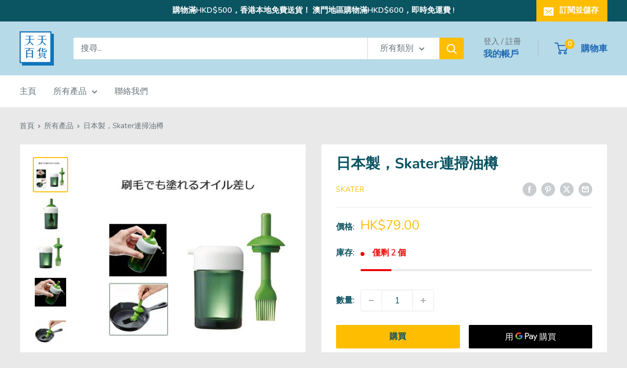

--- FILE ---
content_type: text/html; charset=utf-8
request_url: https://tintin.hk/products/%E6%97%A5%E6%9C%AC%E8%A3%BD-skater%E9%80%A3%E6%8E%83%E6%B2%B9%E6%A8%BD
body_size: 44500
content:
<!doctype html>

<html class="no-js" lang="zh-TW">
  <head>
    <meta charset="utf-8">
    <meta name="viewport" content="width=device-width, initial-scale=1.0, height=device-height, minimum-scale=1.0, maximum-scale=1.0">
    <meta name="theme-color" content="#ffbd00"><link rel="canonical" href="https://tintin.hk/products/%e6%97%a5%e6%9c%ac%e8%a3%bd-skater%e9%80%a3%e6%8e%83%e6%b2%b9%e6%a8%bd"><link rel="shortcut icon" href="//tintin.hk/cdn/shop/files/Asset_5_96x96.png?v=1613722515" type="image/png"><link rel="preload" as="style" href="//tintin.hk/cdn/shop/t/28/assets/theme.css?v=64896656854714595661760711405">
    <link rel="preload" as="script" href="//tintin.hk/cdn/shop/t/28/assets/theme.js?v=100952596617660054121760711405">
    <link rel="preconnect" href="https://cdn.shopify.com">
    <link rel="preconnect" href="https://fonts.shopifycdn.com">
    <link rel="dns-prefetch" href="https://productreviews.shopifycdn.com">
    <link rel="dns-prefetch" href="https://ajax.googleapis.com">
    <link rel="dns-prefetch" href="https://maps.googleapis.com">
    <link rel="dns-prefetch" href="https://maps.gstatic.com">

    <meta property="og:type" content="product">
  <meta property="og:title" content="日本製，Skater連掃油樽"><meta property="og:image" content="http://tintin.hk/cdn/shop/products/image_b509f160-adea-4b3f-962d-c71a0593d204.webp?v=1655147393">
    <meta property="og:image:secure_url" content="https://tintin.hk/cdn/shop/products/image_b509f160-adea-4b3f-962d-c71a0593d204.webp?v=1655147393">
    <meta property="og:image:width" content="400">
    <meta property="og:image:height" content="400">
    <meta property="product:availability" content="in stock"><meta property="product:price:amount" content="79.00">
  <meta property="product:price:currency" content="HKD"><meta property="og:description" content="項目說明 ▪️帶有刷子的油樽，可以讓您掃上或倒出兩種方法之間進行選擇。▪️刷子由矽橡膠製成，並且油可以直接在熱鍋上散佈▪️如果您在裝有刷子的情況下按下按鈕，油會從樽的噴嘴流出。▪️數量可以通過按按鈕進行調整。▪️可以通過上下移動按鈕來調節手柄的長度   大小/容量 尺寸：約φ62×70×139mm 容量：約150ml     ■生產地區：日本 ■材料/組件：主體，蓋子/甲基丙烯酸樹脂包裝，按鈕，刷子/矽橡膠芯材料/聚丙烯 ■包裝：獨立包裝"><meta property="og:url" content="https://tintin.hk/products/%e6%97%a5%e6%9c%ac%e8%a3%bd-skater%e9%80%a3%e6%8e%83%e6%b2%b9%e6%a8%bd">
<meta property="og:site_name" content="TinTin"><meta name="twitter:card" content="summary"><meta name="twitter:title" content="日本製，Skater連掃油樽">
  <meta name="twitter:description" content="項目說明

▪️帶有刷子的油樽，可以讓您掃上或倒出兩種方法之間進行選擇。▪️刷子由矽橡膠製成，並且油可以直接在熱鍋上散佈▪️如果您在裝有刷子的情況下按下按鈕，油會從樽的噴嘴流出。▪️數量可以通過按按鈕進行調整。▪️可以通過上下移動按鈕來調節手柄的長度

 
大小/容量




尺寸：約φ62×70×139mm 容量：約150ml




 
 

■生產地區：日本


■材料/組件：主體，蓋子/甲基丙烯酸樹脂包裝，按鈕，刷子/矽橡膠芯材料/聚丙烯


■包裝：獨立包裝
">
  <meta name="twitter:image" content="https://tintin.hk/cdn/shop/products/image_b509f160-adea-4b3f-962d-c71a0593d204_600x600_crop_center.webp?v=1655147393">
    <link rel="preload" href="//tintin.hk/cdn/fonts/nunito/nunito_n7.37cf9b8cf43b3322f7e6e13ad2aad62ab5dc9109.woff2" as="font" type="font/woff2" crossorigin><link rel="preload" href="//tintin.hk/cdn/fonts/nunito/nunito_n4.fc49103dc396b42cae9460289072d384b6c6eb63.woff2" as="font" type="font/woff2" crossorigin><style>
  @font-face {
  font-family: Nunito;
  font-weight: 700;
  font-style: normal;
  font-display: swap;
  src: url("//tintin.hk/cdn/fonts/nunito/nunito_n7.37cf9b8cf43b3322f7e6e13ad2aad62ab5dc9109.woff2") format("woff2"),
       url("//tintin.hk/cdn/fonts/nunito/nunito_n7.45cfcfadc6630011252d54d5f5a2c7c98f60d5de.woff") format("woff");
}

  @font-face {
  font-family: Nunito;
  font-weight: 400;
  font-style: normal;
  font-display: swap;
  src: url("//tintin.hk/cdn/fonts/nunito/nunito_n4.fc49103dc396b42cae9460289072d384b6c6eb63.woff2") format("woff2"),
       url("//tintin.hk/cdn/fonts/nunito/nunito_n4.5d26d13beeac3116db2479e64986cdeea4c8fbdd.woff") format("woff");
}

@font-face {
  font-family: Nunito;
  font-weight: 600;
  font-style: normal;
  font-display: swap;
  src: url("//tintin.hk/cdn/fonts/nunito/nunito_n6.1a6c50dce2e2b3b0d31e02dbd9146b5064bea503.woff2") format("woff2"),
       url("//tintin.hk/cdn/fonts/nunito/nunito_n6.6b124f3eac46044b98c99f2feb057208e260962f.woff") format("woff");
}

@font-face {
  font-family: Nunito;
  font-weight: 700;
  font-style: italic;
  font-display: swap;
  src: url("//tintin.hk/cdn/fonts/nunito/nunito_i7.3f8ba2027bc9ceb1b1764ecab15bae73f86c4632.woff2") format("woff2"),
       url("//tintin.hk/cdn/fonts/nunito/nunito_i7.82bfb5f86ec77ada3c9f660da22064c2e46e1469.woff") format("woff");
}


  @font-face {
  font-family: Nunito;
  font-weight: 700;
  font-style: normal;
  font-display: swap;
  src: url("//tintin.hk/cdn/fonts/nunito/nunito_n7.37cf9b8cf43b3322f7e6e13ad2aad62ab5dc9109.woff2") format("woff2"),
       url("//tintin.hk/cdn/fonts/nunito/nunito_n7.45cfcfadc6630011252d54d5f5a2c7c98f60d5de.woff") format("woff");
}

  @font-face {
  font-family: Nunito;
  font-weight: 400;
  font-style: italic;
  font-display: swap;
  src: url("//tintin.hk/cdn/fonts/nunito/nunito_i4.fd53bf99043ab6c570187ed42d1b49192135de96.woff2") format("woff2"),
       url("//tintin.hk/cdn/fonts/nunito/nunito_i4.cb3876a003a73aaae5363bb3e3e99d45ec598cc6.woff") format("woff");
}

  @font-face {
  font-family: Nunito;
  font-weight: 700;
  font-style: italic;
  font-display: swap;
  src: url("//tintin.hk/cdn/fonts/nunito/nunito_i7.3f8ba2027bc9ceb1b1764ecab15bae73f86c4632.woff2") format("woff2"),
       url("//tintin.hk/cdn/fonts/nunito/nunito_i7.82bfb5f86ec77ada3c9f660da22064c2e46e1469.woff") format("woff");
}


  :root {
    --default-text-font-size : 15px;
    --base-text-font-size    : 17px;
    --heading-font-family    : Nunito, sans-serif;
    --heading-font-weight    : 700;
    --heading-font-style     : normal;
    --text-font-family       : Nunito, sans-serif;
    --text-font-weight       : 400;
    --text-font-style        : normal;
    --text-font-bolder-weight: 600;
    --text-link-decoration   : underline;

    --text-color               : #677279;
    --text-color-rgb           : 103, 114, 121;
    --heading-color            : #0b5462;
    --border-color             : #e9e9e9;
    --border-color-rgb         : 233, 233, 233;
    --form-border-color        : #dcdcdc;
    --accent-color             : #ffbd00;
    --accent-color-rgb         : 255, 189, 0;
    --link-color               : #ffbd00;
    --link-color-hover         : #b38400;
    --background               : #e9e9e9;
    --secondary-background     : #ffffff;
    --secondary-background-rgb : 255, 255, 255;
    --accent-background        : rgba(255, 189, 0, 0.08);

    --input-background: #ffffff;

    --error-color       : #ff0000;
    --error-background  : rgba(255, 0, 0, 0.07);
    --success-color     : #00aa00;
    --success-background: rgba(0, 170, 0, 0.11);

    --primary-button-background      : #ffbd00;
    --primary-button-background-rgb  : 255, 189, 0;
    --primary-button-text-color      : #0b5462;
    --secondary-button-background    : #f5f5f5;
    --secondary-button-background-rgb: 245, 245, 245;
    --secondary-button-text-color    : #0b5462;

    --header-background      : #b7dae8;
    --header-text-color      : #1f69b6;
    --header-light-text-color: #677279;
    --header-border-color    : rgba(103, 114, 121, 0.3);
    --header-accent-color    : #ffbd00;

    --footer-background-color:    #0b5462;
    --footer-heading-text-color:  #ffffff;
    --footer-body-text-color:     #ffffff;
    --footer-body-text-color-rgb: 255, 255, 255;
    --footer-accent-color:        #ffbd00;
    --footer-accent-color-rgb:    255, 189, 0;
    --footer-border:              none;
    
    --flickity-arrow-color: #b6b6b6;--product-on-sale-accent           : #ee0000;
    --product-on-sale-accent-rgb       : 238, 0, 0;
    --product-on-sale-color            : #ffffff;
    --product-in-stock-color           : #008a00;
    --product-low-stock-color          : #ee0000;
    --product-sold-out-color           : #8a9297;
    --product-custom-label-1-background: #008a00;
    --product-custom-label-1-color     : #ffffff;
    --product-custom-label-2-background: #00a500;
    --product-custom-label-2-color     : #ffffff;
    --product-review-star-color        : #ffbd00;

    --mobile-container-gutter : 20px;
    --desktop-container-gutter: 40px;

    /* Shopify related variables */
    --payment-terms-background-color: #e9e9e9;
  }
</style>

<script>
  // IE11 does not have support for CSS variables, so we have to polyfill them
  if (!(((window || {}).CSS || {}).supports && window.CSS.supports('(--a: 0)'))) {
    const script = document.createElement('script');
    script.type = 'text/javascript';
    script.src = 'https://cdn.jsdelivr.net/npm/css-vars-ponyfill@2';
    script.onload = function() {
      cssVars({});
    };

    document.getElementsByTagName('head')[0].appendChild(script);
  }
</script>


    <script>window.performance && window.performance.mark && window.performance.mark('shopify.content_for_header.start');</script><meta name="google-site-verification" content="eL2GiTHQroX_x8stUSli_eQpEnDB1YjopFeL3XoSq2w">
<meta name="facebook-domain-verification" content="ngt439n1zzz5fhxdgvrletzanyqk54">
<meta id="shopify-digital-wallet" name="shopify-digital-wallet" content="/34360623235/digital_wallets/dialog">
<meta name="shopify-checkout-api-token" content="59a78218c593f16b3be775c2a6f7bf18">
<link rel="alternate" hreflang="x-default" href="https://tintin.hk/products/%E6%97%A5%E6%9C%AC%E8%A3%BD-skater%E9%80%A3%E6%8E%83%E6%B2%B9%E6%A8%BD">
<link rel="alternate" hreflang="zh-Hant" href="https://tintin.hk/products/%E6%97%A5%E6%9C%AC%E8%A3%BD-skater%E9%80%A3%E6%8E%83%E6%B2%B9%E6%A8%BD">
<link rel="alternate" hreflang="en" href="https://tintin.hk/en/products/%E6%97%A5%E6%9C%AC%E8%A3%BD-skater%E9%80%A3%E6%8E%83%E6%B2%B9%E6%A8%BD">
<link rel="alternate" hreflang="zh-Hant-HK" href="https://tintin.hk/products/%E6%97%A5%E6%9C%AC%E8%A3%BD-skater%E9%80%A3%E6%8E%83%E6%B2%B9%E6%A8%BD">
<link rel="alternate" hreflang="zh-Hant-MO" href="https://tintin.hk/products/%E6%97%A5%E6%9C%AC%E8%A3%BD-skater%E9%80%A3%E6%8E%83%E6%B2%B9%E6%A8%BD">
<link rel="alternate" type="application/json+oembed" href="https://tintin.hk/products/%e6%97%a5%e6%9c%ac%e8%a3%bd-skater%e9%80%a3%e6%8e%83%e6%b2%b9%e6%a8%bd.oembed">
<script async="async" src="/checkouts/internal/preloads.js?locale=zh-HK"></script>
<script id="apple-pay-shop-capabilities" type="application/json">{"shopId":34360623235,"countryCode":"HK","currencyCode":"HKD","merchantCapabilities":["supports3DS"],"merchantId":"gid:\/\/shopify\/Shop\/34360623235","merchantName":"TinTin","requiredBillingContactFields":["postalAddress","email","phone"],"requiredShippingContactFields":["postalAddress","email","phone"],"shippingType":"shipping","supportedNetworks":["visa","masterCard","amex"],"total":{"type":"pending","label":"TinTin","amount":"1.00"},"shopifyPaymentsEnabled":true,"supportsSubscriptions":true}</script>
<script id="shopify-features" type="application/json">{"accessToken":"59a78218c593f16b3be775c2a6f7bf18","betas":["rich-media-storefront-analytics"],"domain":"tintin.hk","predictiveSearch":false,"shopId":34360623235,"locale":"zh-tw"}</script>
<script>var Shopify = Shopify || {};
Shopify.shop = "comeb.myshopify.com";
Shopify.locale = "zh-TW";
Shopify.currency = {"active":"HKD","rate":"1.0"};
Shopify.country = "HK";
Shopify.theme = {"name":"Warehouse 6.7.0","id":155855126747,"schema_name":"Warehouse","schema_version":"6.7.0","theme_store_id":871,"role":"main"};
Shopify.theme.handle = "null";
Shopify.theme.style = {"id":null,"handle":null};
Shopify.cdnHost = "tintin.hk/cdn";
Shopify.routes = Shopify.routes || {};
Shopify.routes.root = "/";</script>
<script type="module">!function(o){(o.Shopify=o.Shopify||{}).modules=!0}(window);</script>
<script>!function(o){function n(){var o=[];function n(){o.push(Array.prototype.slice.apply(arguments))}return n.q=o,n}var t=o.Shopify=o.Shopify||{};t.loadFeatures=n(),t.autoloadFeatures=n()}(window);</script>
<script id="shop-js-analytics" type="application/json">{"pageType":"product"}</script>
<script defer="defer" async type="module" src="//tintin.hk/cdn/shopifycloud/shop-js/modules/v2/client.init-shop-cart-sync_CaiaFhqz.zh-TW.esm.js"></script>
<script defer="defer" async type="module" src="//tintin.hk/cdn/shopifycloud/shop-js/modules/v2/chunk.common_D2dUwcVR.esm.js"></script>
<script defer="defer" async type="module" src="//tintin.hk/cdn/shopifycloud/shop-js/modules/v2/chunk.modal_CdafGFEy.esm.js"></script>
<script type="module">
  await import("//tintin.hk/cdn/shopifycloud/shop-js/modules/v2/client.init-shop-cart-sync_CaiaFhqz.zh-TW.esm.js");
await import("//tintin.hk/cdn/shopifycloud/shop-js/modules/v2/chunk.common_D2dUwcVR.esm.js");
await import("//tintin.hk/cdn/shopifycloud/shop-js/modules/v2/chunk.modal_CdafGFEy.esm.js");

  window.Shopify.SignInWithShop?.initShopCartSync?.({"fedCMEnabled":true,"windoidEnabled":true});

</script>
<script>(function() {
  var isLoaded = false;
  function asyncLoad() {
    if (isLoaded) return;
    isLoaded = true;
    var urls = ["\/\/cdn.shopify.com\/proxy\/25fe29a9ba96c84bf01bf04281b24b6a8524c1c9ade3c2b2f169566aa00968b1\/cdn.vstar.app\/static\/js\/thankyou.js?shop=comeb.myshopify.com\u0026sp-cache-control=cHVibGljLCBtYXgtYWdlPTkwMA","\/\/cdn.shopify.com\/proxy\/a614ef2f06f44b272836c1b686669901c74c7808cd6e70d04daec6e706daa17b\/shopify-script-tags.s3.eu-west-1.amazonaws.com\/smartseo\/instantpage.js?shop=comeb.myshopify.com\u0026sp-cache-control=cHVibGljLCBtYXgtYWdlPTkwMA","https:\/\/pickupoptions-scriptglobal.wavecommerce.hk\/localpickup.js?secret=c4332014ae484a80bf01787769cf2eeb\u0026shop=comeb.myshopify.com"];
    for (var i = 0; i < urls.length; i++) {
      var s = document.createElement('script');
      s.type = 'text/javascript';
      s.async = true;
      s.src = urls[i];
      var x = document.getElementsByTagName('script')[0];
      x.parentNode.insertBefore(s, x);
    }
  };
  if(window.attachEvent) {
    window.attachEvent('onload', asyncLoad);
  } else {
    window.addEventListener('load', asyncLoad, false);
  }
})();</script>
<script id="__st">var __st={"a":34360623235,"offset":28800,"reqid":"b6d2a7a6-e11a-4d71-be35-dff15e10645f-1769149851","pageurl":"tintin.hk\/products\/%E6%97%A5%E6%9C%AC%E8%A3%BD-skater%E9%80%A3%E6%8E%83%E6%B2%B9%E6%A8%BD","u":"449c72347299","p":"product","rtyp":"product","rid":5553494360220};</script>
<script>window.ShopifyPaypalV4VisibilityTracking = true;</script>
<script id="captcha-bootstrap">!function(){'use strict';const t='contact',e='account',n='new_comment',o=[[t,t],['blogs',n],['comments',n],[t,'customer']],c=[[e,'customer_login'],[e,'guest_login'],[e,'recover_customer_password'],[e,'create_customer']],r=t=>t.map((([t,e])=>`form[action*='/${t}']:not([data-nocaptcha='true']) input[name='form_type'][value='${e}']`)).join(','),a=t=>()=>t?[...document.querySelectorAll(t)].map((t=>t.form)):[];function s(){const t=[...o],e=r(t);return a(e)}const i='password',u='form_key',d=['recaptcha-v3-token','g-recaptcha-response','h-captcha-response',i],f=()=>{try{return window.sessionStorage}catch{return}},m='__shopify_v',_=t=>t.elements[u];function p(t,e,n=!1){try{const o=window.sessionStorage,c=JSON.parse(o.getItem(e)),{data:r}=function(t){const{data:e,action:n}=t;return t[m]||n?{data:e,action:n}:{data:t,action:n}}(c);for(const[e,n]of Object.entries(r))t.elements[e]&&(t.elements[e].value=n);n&&o.removeItem(e)}catch(o){console.error('form repopulation failed',{error:o})}}const l='form_type',E='cptcha';function T(t){t.dataset[E]=!0}const w=window,h=w.document,L='Shopify',v='ce_forms',y='captcha';let A=!1;((t,e)=>{const n=(g='f06e6c50-85a8-45c8-87d0-21a2b65856fe',I='https://cdn.shopify.com/shopifycloud/storefront-forms-hcaptcha/ce_storefront_forms_captcha_hcaptcha.v1.5.2.iife.js',D={infoText:'已受到 hCaptcha 保護',privacyText:'隱私',termsText:'條款'},(t,e,n)=>{const o=w[L][v],c=o.bindForm;if(c)return c(t,g,e,D).then(n);var r;o.q.push([[t,g,e,D],n]),r=I,A||(h.body.append(Object.assign(h.createElement('script'),{id:'captcha-provider',async:!0,src:r})),A=!0)});var g,I,D;w[L]=w[L]||{},w[L][v]=w[L][v]||{},w[L][v].q=[],w[L][y]=w[L][y]||{},w[L][y].protect=function(t,e){n(t,void 0,e),T(t)},Object.freeze(w[L][y]),function(t,e,n,w,h,L){const[v,y,A,g]=function(t,e,n){const i=e?o:[],u=t?c:[],d=[...i,...u],f=r(d),m=r(i),_=r(d.filter((([t,e])=>n.includes(e))));return[a(f),a(m),a(_),s()]}(w,h,L),I=t=>{const e=t.target;return e instanceof HTMLFormElement?e:e&&e.form},D=t=>v().includes(t);t.addEventListener('submit',(t=>{const e=I(t);if(!e)return;const n=D(e)&&!e.dataset.hcaptchaBound&&!e.dataset.recaptchaBound,o=_(e),c=g().includes(e)&&(!o||!o.value);(n||c)&&t.preventDefault(),c&&!n&&(function(t){try{if(!f())return;!function(t){const e=f();if(!e)return;const n=_(t);if(!n)return;const o=n.value;o&&e.removeItem(o)}(t);const e=Array.from(Array(32),(()=>Math.random().toString(36)[2])).join('');!function(t,e){_(t)||t.append(Object.assign(document.createElement('input'),{type:'hidden',name:u})),t.elements[u].value=e}(t,e),function(t,e){const n=f();if(!n)return;const o=[...t.querySelectorAll(`input[type='${i}']`)].map((({name:t})=>t)),c=[...d,...o],r={};for(const[a,s]of new FormData(t).entries())c.includes(a)||(r[a]=s);n.setItem(e,JSON.stringify({[m]:1,action:t.action,data:r}))}(t,e)}catch(e){console.error('failed to persist form',e)}}(e),e.submit())}));const S=(t,e)=>{t&&!t.dataset[E]&&(n(t,e.some((e=>e===t))),T(t))};for(const o of['focusin','change'])t.addEventListener(o,(t=>{const e=I(t);D(e)&&S(e,y())}));const B=e.get('form_key'),M=e.get(l),P=B&&M;t.addEventListener('DOMContentLoaded',(()=>{const t=y();if(P)for(const e of t)e.elements[l].value===M&&p(e,B);[...new Set([...A(),...v().filter((t=>'true'===t.dataset.shopifyCaptcha))])].forEach((e=>S(e,t)))}))}(h,new URLSearchParams(w.location.search),n,t,e,['guest_login'])})(!0,!0)}();</script>
<script integrity="sha256-4kQ18oKyAcykRKYeNunJcIwy7WH5gtpwJnB7kiuLZ1E=" data-source-attribution="shopify.loadfeatures" defer="defer" src="//tintin.hk/cdn/shopifycloud/storefront/assets/storefront/load_feature-a0a9edcb.js" crossorigin="anonymous"></script>
<script data-source-attribution="shopify.dynamic_checkout.dynamic.init">var Shopify=Shopify||{};Shopify.PaymentButton=Shopify.PaymentButton||{isStorefrontPortableWallets:!0,init:function(){window.Shopify.PaymentButton.init=function(){};var t=document.createElement("script");t.src="https://tintin.hk/cdn/shopifycloud/portable-wallets/latest/portable-wallets.zh-tw.js",t.type="module",document.head.appendChild(t)}};
</script>
<script data-source-attribution="shopify.dynamic_checkout.buyer_consent">
  function portableWalletsHideBuyerConsent(e){var t=document.getElementById("shopify-buyer-consent"),n=document.getElementById("shopify-subscription-policy-button");t&&n&&(t.classList.add("hidden"),t.setAttribute("aria-hidden","true"),n.removeEventListener("click",e))}function portableWalletsShowBuyerConsent(e){var t=document.getElementById("shopify-buyer-consent"),n=document.getElementById("shopify-subscription-policy-button");t&&n&&(t.classList.remove("hidden"),t.removeAttribute("aria-hidden"),n.addEventListener("click",e))}window.Shopify?.PaymentButton&&(window.Shopify.PaymentButton.hideBuyerConsent=portableWalletsHideBuyerConsent,window.Shopify.PaymentButton.showBuyerConsent=portableWalletsShowBuyerConsent);
</script>
<script>
  function portableWalletsCleanup(e){e&&e.src&&console.error("Failed to load portable wallets script "+e.src);var t=document.querySelectorAll("shopify-accelerated-checkout .shopify-payment-button__skeleton, shopify-accelerated-checkout-cart .wallet-cart-button__skeleton"),e=document.getElementById("shopify-buyer-consent");for(let e=0;e<t.length;e++)t[e].remove();e&&e.remove()}function portableWalletsNotLoadedAsModule(e){e instanceof ErrorEvent&&"string"==typeof e.message&&e.message.includes("import.meta")&&"string"==typeof e.filename&&e.filename.includes("portable-wallets")&&(window.removeEventListener("error",portableWalletsNotLoadedAsModule),window.Shopify.PaymentButton.failedToLoad=e,"loading"===document.readyState?document.addEventListener("DOMContentLoaded",window.Shopify.PaymentButton.init):window.Shopify.PaymentButton.init())}window.addEventListener("error",portableWalletsNotLoadedAsModule);
</script>

<script type="module" src="https://tintin.hk/cdn/shopifycloud/portable-wallets/latest/portable-wallets.zh-tw.js" onError="portableWalletsCleanup(this)" crossorigin="anonymous"></script>
<script nomodule>
  document.addEventListener("DOMContentLoaded", portableWalletsCleanup);
</script>

<link id="shopify-accelerated-checkout-styles" rel="stylesheet" media="screen" href="https://tintin.hk/cdn/shopifycloud/portable-wallets/latest/accelerated-checkout-backwards-compat.css" crossorigin="anonymous">
<style id="shopify-accelerated-checkout-cart">
        #shopify-buyer-consent {
  margin-top: 1em;
  display: inline-block;
  width: 100%;
}

#shopify-buyer-consent.hidden {
  display: none;
}

#shopify-subscription-policy-button {
  background: none;
  border: none;
  padding: 0;
  text-decoration: underline;
  font-size: inherit;
  cursor: pointer;
}

#shopify-subscription-policy-button::before {
  box-shadow: none;
}

      </style>

<script>window.performance && window.performance.mark && window.performance.mark('shopify.content_for_header.end');</script>

    <link rel="stylesheet" href="//tintin.hk/cdn/shop/t/28/assets/theme.css?v=64896656854714595661760711405">

    <script type="application/ld+json">{"@context":"http:\/\/schema.org\/","@id":"\/products\/%E6%97%A5%E6%9C%AC%E8%A3%BD-skater%E9%80%A3%E6%8E%83%E6%B2%B9%E6%A8%BD#product","@type":"Product","brand":{"@type":"Brand","name":"Skater"},"category":"廚具用品","description":"項目說明\n\n▪️帶有刷子的油樽，可以讓您掃上或倒出兩種方法之間進行選擇。▪️刷子由矽橡膠製成，並且油可以直接在熱鍋上散佈▪️如果您在裝有刷子的情況下按下按鈕，油會從樽的噴嘴流出。▪️數量可以通過按按鈕進行調整。▪️可以通過上下移動按鈕來調節手柄的長度\n\n \n大小\/容量\n\n\n\n\n尺寸：約φ62×70×139mm 容量：約150ml\n\n\n\n\n \n \n\n■生產地區：日本\n\n\n■材料\/組件：主體，蓋子\/甲基丙烯酸樹脂包裝，按鈕，刷子\/矽橡膠芯材料\/聚丙烯\n\n\n■包裝：獨立包裝\n","gtin":"4973307389153","image":"https:\/\/tintin.hk\/cdn\/shop\/products\/image_b509f160-adea-4b3f-962d-c71a0593d204.webp?v=1655147393\u0026width=1920","name":"日本製，Skater連掃油樽","offers":{"@id":"\/products\/%E6%97%A5%E6%9C%AC%E8%A3%BD-skater%E9%80%A3%E6%8E%83%E6%B2%B9%E6%A8%BD?variant=35710632427676#offer","@type":"Offer","availability":"http:\/\/schema.org\/InStock","price":"79.00","priceCurrency":"HKD","url":"https:\/\/tintin.hk\/products\/%E6%97%A5%E6%9C%AC%E8%A3%BD-skater%E9%80%A3%E6%8E%83%E6%B2%B9%E6%A8%BD?variant=35710632427676"},"url":"https:\/\/tintin.hk\/products\/%E6%97%A5%E6%9C%AC%E8%A3%BD-skater%E9%80%A3%E6%8E%83%E6%B2%B9%E6%A8%BD"}</script><script type="application/ld+json">
  {
    "@context": "https://schema.org",
    "@type": "BreadcrumbList",
    "itemListElement": [{
        "@type": "ListItem",
        "position": 1,
        "name": "首頁",
        "item": "https://tintin.hk"
      },{
            "@type": "ListItem",
            "position": 2,
            "name": "日本製，Skater連掃油樽",
            "item": "https://tintin.hk/products/%E6%97%A5%E6%9C%AC%E8%A3%BD-skater%E9%80%A3%E6%8E%83%E6%B2%B9%E6%A8%BD"
          }]
  }
</script>

    <script>
      // This allows to expose several variables to the global scope, to be used in scripts
      window.theme = {
        pageType: "product",
        cartCount: 0,
        moneyFormat: "${{amount}}",
        moneyWithCurrencyFormat: "HK${{amount}}",
        currencyCodeEnabled: true,
        showDiscount: true,
        discountMode: "percentage",
        cartType: "message"
      };

      window.routes = {
        rootUrl: "\/",
        rootUrlWithoutSlash: '',
        cartUrl: "\/cart",
        cartAddUrl: "\/cart\/add",
        cartChangeUrl: "\/cart\/change",
        searchUrl: "\/search",
        productRecommendationsUrl: "\/recommendations\/products"
      };

      window.languages = {
        productRegularPrice: "原價",
        productSalePrice: "特價",
        collectionOnSaleLabel: "Save {{savings}}",
        productFormUnavailable: "無法供貨",
        productFormAddToCart: "購買",
        productFormPreOrder: "訂購",
        productFormSoldOut: "售完",
        productAdded: "商品已加入購物車",
        productAddedShort: "已加入購物車!",
        shippingEstimatorNoResults: "您的地址沒有適用的運送方式",
        shippingEstimatorOneResult: "您的地址有 1 個適用的運送方式",
        shippingEstimatorMultipleResults: "您的地址有 {{count}} 個適用的運送方式",
        shippingEstimatorErrors: "這裡有一些錯誤："
      };

      document.documentElement.className = document.documentElement.className.replace('no-js', 'js');
    </script><script src="//tintin.hk/cdn/shop/t/28/assets/theme.js?v=100952596617660054121760711405" defer></script>
    <script src="//tintin.hk/cdn/shop/t/28/assets/custom.js?v=102476495355921946141760711405" defer></script><script>
        (function () {
          window.onpageshow = function() {
            // We force re-freshing the cart content onpageshow, as most browsers will serve a cache copy when hitting the
            // back button, which cause staled data
            document.documentElement.dispatchEvent(new CustomEvent('cart:refresh', {
              bubbles: true,
              detail: {scrollToTop: false}
            }));
          };
        })();
      </script><!-- BEGIN app block: shopify://apps/hk-pickup-store-sf-express/blocks/pickup-options/708dac37-b435-44e3-8758-c38fcc222dc0 -->


<!-- BEGIN app snippet: pickup-options-info --><script type="text/javascript">
window.waveLocalPickup = window.waveLocalPickup || {};window.waveLocalPickup.langCode = 'zh-TW';
window.waveLocalPickup.shopName = 'TinTin';
window.waveLocalPickup.secret = 'c4332014ae484a80bf01787769cf2eeb';
window.waveLocalPickup.domain = 'comeb.myshopify.com';
window.waveLocalPickup.pageType = 'product';
window.waveLocalPickup.registerUrl = '/account/register';
window.waveLocalPickup.themeSettings = {"heading_color":"#0b5462","text_color":"#677279","accent_color":"#ffbd00","link_color":"#ffbd00","border_color":"#e9e9e9","background":"#e9e9e9","secondary_background":"#ffffff","error_color":"#ff0000","success_color":"#00aa00","primary_button_background":"#ffbd00","primary_button_text_color":"#0b5462","secondary_button_background":"#f5f5f5","secondary_button_text_color":"#0b5462","header_background":"#b7dae8","header_text_color":"#1f69b6","header_light_text_color":"#677279","header_accent_color":"#ffbd00","footer_background_color":"#0b5462","footer_heading_text_color":"#ffffff","footer_body_text_color":"#ffffff","footer_accent_color":"#ffbd00","product_on_sale_accent":"#ee0000","product_in_stock_color":"#008a00","product_low_stock_color":"#ee0000","product_sold_out_color":"#8a9297","product_label_1_background":"#008a00","product_label_2_background":"#00a500","product_star_color":"#ffbd00","base_text_font_size":17,"heading_font":{"error":"json not allowed for this object"},"text_font":{"error":"json not allowed for this object"},"underline_links":true,"currency_code_enabled":true,"color_swatch_config":"","animation_image_zoom":true,"show_vendor":false,"show_secondary_image":true,"show_reviews_badge":false,"show_discount":true,"discount_mode":"percentage","product_price_position":"after_title","product_image_size":"square","show_color_swatch":false,"show_inventory_quantity":false,"low_inventory_threshold":0,"cart_type":"message","cart_empty_button_link":"\/collections\/all","cart_show_checkout_button":true,"cart_show_free_shipping_threshold":true,"cart_free_shipping_threshold":"500","social_facebook":"https:\/\/www.facebook.com\/tintinbuybuy","social_twitter":"","social_threads":"","social_pinterest":"","social_instagram":"https:\/\/instagram.com\/tintin_supermarket","social_vimeo":"","social_tumblr":"","social_youtube":"https:\/\/www.youtube.com\/channel\/UCKCygQN3kvY-5IDN9omyBiQ","social_tiktok":"","social_linkedin":"","social_snapchat":"","social_fancy":"","favicon":"\/\/tintin.hk\/cdn\/shop\/files\/Asset_5.png?v=1613722515","checkout_header_image":null,"checkout_logo_image":null,"checkout_logo_position":"left","checkout_logo_size":"medium","checkout_body_background_image":null,"checkout_body_background_color":"#fff","checkout_input_background_color_mode":"white","checkout_sidebar_background_image":null,"checkout_sidebar_background_color":"#fafafa","checkout_heading_font":"-apple-system, BlinkMacSystemFont, 'Segoe UI', Roboto, Helvetica, Arial, sans-serif, 'Apple Color Emoji', 'Segoe UI Emoji', 'Segoe UI Symbol'","checkout_body_font":"-apple-system, BlinkMacSystemFont, 'Segoe UI', Roboto, Helvetica, Arial, sans-serif, 'Apple Color Emoji', 'Segoe UI Emoji', 'Segoe UI Symbol'","checkout_accent_color":"#00badb","checkout_button_color":"#00badb","checkout_error_color":"#ff0000","search_mode":"product,article","share_image":"","customer_layout":"customer_area"};
window.waveLocalPickup.cart = {};
window.waveLocalPickup.customerTags = null;
</script>
<!-- END app snippet -->



<!-- END app block --><!-- BEGIN app block: shopify://apps/smart-seo/blocks/smartseo/7b0a6064-ca2e-4392-9a1d-8c43c942357b --><meta name="smart-seo-integrated" content="true" /><!-- metatagsSavedToSEOFields: false --><!-- BEGIN app snippet: smartseo.custom.schemas.jsonld --><!-- END app snippet --><!-- BEGIN app snippet: smartseo.product.metatags --><!-- product_seo_template_metafield:  --><title>日本製，Skater連掃油樽</title>
<meta name="description" content="Made in Japan, 廚具 日本製，Skater連掃油樽 $79.00" />
<meta name="smartseo-timestamp" content="15850556279613503" /><!-- END app snippet --><!-- BEGIN app snippet: smartseo.product.jsonld -->


<!--JSON-LD data generated by Smart SEO-->
<script type="application/ld+json">
    {
        "@context": "https://schema.org/",
        "@type":"Product",
        "productId": "4973307389153",
        "gtin13": "4973307389153",
        "url": "https://tintin.hk/products/%E6%97%A5%E6%9C%AC%E8%A3%BD-skater%E9%80%A3%E6%8E%83%E6%B2%B9%E6%A8%BD",
        "name": "日本製，Skater連掃油樽",
        "image": "https://tintin.hk/cdn/shop/products/image_b509f160-adea-4b3f-962d-c71a0593d204.webp?v=1655147393",
        "description": "項目說明▪️帶有刷子的油樽，可以讓您掃上或倒出兩種方法之間進行選擇。▪️刷子由矽橡膠製成，並且油可以直接在熱鍋上散佈▪️如果您在裝有刷子的情況下按下按鈕，油會從樽的噴嘴流出。▪️數量可以通過按按鈕進行調整。▪️可以通過上下移動按鈕來調節手柄的長度 大小/容量尺寸：約φ62×70×139mm 容量：約150ml  ■生產地區：日本■材料/組件：主體，蓋子/甲基丙烯酸樹脂包裝，按鈕，刷子/矽橡膠芯材料/聚丙烯■包裝：獨立包裝",
        "brand": {
            "@type": "Brand",
            "name": "Skater"
        },
        "mpn": "4973307389153","offers": [
                    {
                        "@type": "Offer",
                        "gtin13": "4973307389153",
                        "priceCurrency": "HKD",
                        "price": "79.00",
                        "priceValidUntil": "2026-04-23",
                        "availability": "https://schema.org/InStock",
                        "itemCondition": "https://schema.org/NewCondition",
                        "url": "https://tintin.hk/products/%E6%97%A5%E6%9C%AC%E8%A3%BD-skater%E9%80%A3%E6%8E%83%E6%B2%B9%E6%A8%BD?variant=35710632427676",
                        "seller": {
    "@context": "https://schema.org",
    "@type": "Organization",
    "name": "TinTin",
    "description": "我們為您送上來自日本、韓國等地的生活百貨，讓你足不出戶都能享受購物的樂趣！",
    "logo": "https://smartseo-store-logos.s3.eu-central-1.amazonaws.com/tintin.hk-Asset 5.png",
    "image": "https://smartseo-store-logos.s3.eu-central-1.amazonaws.com/tintin.hk-Asset 5.png"}
                    }
        ]}
</script><!-- END app snippet --><!-- BEGIN app snippet: smartseo.breadcrumbs.jsonld --><!--JSON-LD data generated by Smart SEO-->
<script type="application/ld+json">
    {
        "@context": "https://schema.org",
        "@type": "BreadcrumbList",
        "itemListElement": [
            {
                "@type": "ListItem",
                "position": 1,
                "item": {
                    "@type": "Website",
                    "@id": "https://tintin.hk",
                    "name": "Home"
                }
            },
            {
                "@type": "ListItem",
                "position": 2,
                "item": {
                    "@type": "WebPage",
                    "@id": "https://tintin.hk/products/%E6%97%A5%E6%9C%AC%E8%A3%BD-skater%E9%80%A3%E6%8E%83%E6%B2%B9%E6%A8%BD",
                    "name": "日本製，Skater連掃油樽"
                }
            }
        ]
    }
</script><!-- END app snippet --><!-- END app block --><link href="https://monorail-edge.shopifysvc.com" rel="dns-prefetch">
<script>(function(){if ("sendBeacon" in navigator && "performance" in window) {try {var session_token_from_headers = performance.getEntriesByType('navigation')[0].serverTiming.find(x => x.name == '_s').description;} catch {var session_token_from_headers = undefined;}var session_cookie_matches = document.cookie.match(/_shopify_s=([^;]*)/);var session_token_from_cookie = session_cookie_matches && session_cookie_matches.length === 2 ? session_cookie_matches[1] : "";var session_token = session_token_from_headers || session_token_from_cookie || "";function handle_abandonment_event(e) {var entries = performance.getEntries().filter(function(entry) {return /monorail-edge.shopifysvc.com/.test(entry.name);});if (!window.abandonment_tracked && entries.length === 0) {window.abandonment_tracked = true;var currentMs = Date.now();var navigation_start = performance.timing.navigationStart;var payload = {shop_id: 34360623235,url: window.location.href,navigation_start,duration: currentMs - navigation_start,session_token,page_type: "product"};window.navigator.sendBeacon("https://monorail-edge.shopifysvc.com/v1/produce", JSON.stringify({schema_id: "online_store_buyer_site_abandonment/1.1",payload: payload,metadata: {event_created_at_ms: currentMs,event_sent_at_ms: currentMs}}));}}window.addEventListener('pagehide', handle_abandonment_event);}}());</script>
<script id="web-pixels-manager-setup">(function e(e,d,r,n,o){if(void 0===o&&(o={}),!Boolean(null===(a=null===(i=window.Shopify)||void 0===i?void 0:i.analytics)||void 0===a?void 0:a.replayQueue)){var i,a;window.Shopify=window.Shopify||{};var t=window.Shopify;t.analytics=t.analytics||{};var s=t.analytics;s.replayQueue=[],s.publish=function(e,d,r){return s.replayQueue.push([e,d,r]),!0};try{self.performance.mark("wpm:start")}catch(e){}var l=function(){var e={modern:/Edge?\/(1{2}[4-9]|1[2-9]\d|[2-9]\d{2}|\d{4,})\.\d+(\.\d+|)|Firefox\/(1{2}[4-9]|1[2-9]\d|[2-9]\d{2}|\d{4,})\.\d+(\.\d+|)|Chrom(ium|e)\/(9{2}|\d{3,})\.\d+(\.\d+|)|(Maci|X1{2}).+ Version\/(15\.\d+|(1[6-9]|[2-9]\d|\d{3,})\.\d+)([,.]\d+|)( \(\w+\)|)( Mobile\/\w+|) Safari\/|Chrome.+OPR\/(9{2}|\d{3,})\.\d+\.\d+|(CPU[ +]OS|iPhone[ +]OS|CPU[ +]iPhone|CPU IPhone OS|CPU iPad OS)[ +]+(15[._]\d+|(1[6-9]|[2-9]\d|\d{3,})[._]\d+)([._]\d+|)|Android:?[ /-](13[3-9]|1[4-9]\d|[2-9]\d{2}|\d{4,})(\.\d+|)(\.\d+|)|Android.+Firefox\/(13[5-9]|1[4-9]\d|[2-9]\d{2}|\d{4,})\.\d+(\.\d+|)|Android.+Chrom(ium|e)\/(13[3-9]|1[4-9]\d|[2-9]\d{2}|\d{4,})\.\d+(\.\d+|)|SamsungBrowser\/([2-9]\d|\d{3,})\.\d+/,legacy:/Edge?\/(1[6-9]|[2-9]\d|\d{3,})\.\d+(\.\d+|)|Firefox\/(5[4-9]|[6-9]\d|\d{3,})\.\d+(\.\d+|)|Chrom(ium|e)\/(5[1-9]|[6-9]\d|\d{3,})\.\d+(\.\d+|)([\d.]+$|.*Safari\/(?![\d.]+ Edge\/[\d.]+$))|(Maci|X1{2}).+ Version\/(10\.\d+|(1[1-9]|[2-9]\d|\d{3,})\.\d+)([,.]\d+|)( \(\w+\)|)( Mobile\/\w+|) Safari\/|Chrome.+OPR\/(3[89]|[4-9]\d|\d{3,})\.\d+\.\d+|(CPU[ +]OS|iPhone[ +]OS|CPU[ +]iPhone|CPU IPhone OS|CPU iPad OS)[ +]+(10[._]\d+|(1[1-9]|[2-9]\d|\d{3,})[._]\d+)([._]\d+|)|Android:?[ /-](13[3-9]|1[4-9]\d|[2-9]\d{2}|\d{4,})(\.\d+|)(\.\d+|)|Mobile Safari.+OPR\/([89]\d|\d{3,})\.\d+\.\d+|Android.+Firefox\/(13[5-9]|1[4-9]\d|[2-9]\d{2}|\d{4,})\.\d+(\.\d+|)|Android.+Chrom(ium|e)\/(13[3-9]|1[4-9]\d|[2-9]\d{2}|\d{4,})\.\d+(\.\d+|)|Android.+(UC? ?Browser|UCWEB|U3)[ /]?(15\.([5-9]|\d{2,})|(1[6-9]|[2-9]\d|\d{3,})\.\d+)\.\d+|SamsungBrowser\/(5\.\d+|([6-9]|\d{2,})\.\d+)|Android.+MQ{2}Browser\/(14(\.(9|\d{2,})|)|(1[5-9]|[2-9]\d|\d{3,})(\.\d+|))(\.\d+|)|K[Aa][Ii]OS\/(3\.\d+|([4-9]|\d{2,})\.\d+)(\.\d+|)/},d=e.modern,r=e.legacy,n=navigator.userAgent;return n.match(d)?"modern":n.match(r)?"legacy":"unknown"}(),u="modern"===l?"modern":"legacy",c=(null!=n?n:{modern:"",legacy:""})[u],f=function(e){return[e.baseUrl,"/wpm","/b",e.hashVersion,"modern"===e.buildTarget?"m":"l",".js"].join("")}({baseUrl:d,hashVersion:r,buildTarget:u}),m=function(e){var d=e.version,r=e.bundleTarget,n=e.surface,o=e.pageUrl,i=e.monorailEndpoint;return{emit:function(e){var a=e.status,t=e.errorMsg,s=(new Date).getTime(),l=JSON.stringify({metadata:{event_sent_at_ms:s},events:[{schema_id:"web_pixels_manager_load/3.1",payload:{version:d,bundle_target:r,page_url:o,status:a,surface:n,error_msg:t},metadata:{event_created_at_ms:s}}]});if(!i)return console&&console.warn&&console.warn("[Web Pixels Manager] No Monorail endpoint provided, skipping logging."),!1;try{return self.navigator.sendBeacon.bind(self.navigator)(i,l)}catch(e){}var u=new XMLHttpRequest;try{return u.open("POST",i,!0),u.setRequestHeader("Content-Type","text/plain"),u.send(l),!0}catch(e){return console&&console.warn&&console.warn("[Web Pixels Manager] Got an unhandled error while logging to Monorail."),!1}}}}({version:r,bundleTarget:l,surface:e.surface,pageUrl:self.location.href,monorailEndpoint:e.monorailEndpoint});try{o.browserTarget=l,function(e){var d=e.src,r=e.async,n=void 0===r||r,o=e.onload,i=e.onerror,a=e.sri,t=e.scriptDataAttributes,s=void 0===t?{}:t,l=document.createElement("script"),u=document.querySelector("head"),c=document.querySelector("body");if(l.async=n,l.src=d,a&&(l.integrity=a,l.crossOrigin="anonymous"),s)for(var f in s)if(Object.prototype.hasOwnProperty.call(s,f))try{l.dataset[f]=s[f]}catch(e){}if(o&&l.addEventListener("load",o),i&&l.addEventListener("error",i),u)u.appendChild(l);else{if(!c)throw new Error("Did not find a head or body element to append the script");c.appendChild(l)}}({src:f,async:!0,onload:function(){if(!function(){var e,d;return Boolean(null===(d=null===(e=window.Shopify)||void 0===e?void 0:e.analytics)||void 0===d?void 0:d.initialized)}()){var d=window.webPixelsManager.init(e)||void 0;if(d){var r=window.Shopify.analytics;r.replayQueue.forEach((function(e){var r=e[0],n=e[1],o=e[2];d.publishCustomEvent(r,n,o)})),r.replayQueue=[],r.publish=d.publishCustomEvent,r.visitor=d.visitor,r.initialized=!0}}},onerror:function(){return m.emit({status:"failed",errorMsg:"".concat(f," has failed to load")})},sri:function(e){var d=/^sha384-[A-Za-z0-9+/=]+$/;return"string"==typeof e&&d.test(e)}(c)?c:"",scriptDataAttributes:o}),m.emit({status:"loading"})}catch(e){m.emit({status:"failed",errorMsg:(null==e?void 0:e.message)||"Unknown error"})}}})({shopId: 34360623235,storefrontBaseUrl: "https://tintin.hk",extensionsBaseUrl: "https://extensions.shopifycdn.com/cdn/shopifycloud/web-pixels-manager",monorailEndpoint: "https://monorail-edge.shopifysvc.com/unstable/produce_batch",surface: "storefront-renderer",enabledBetaFlags: ["2dca8a86"],webPixelsConfigList: [{"id":"769327323","configuration":"{\"shopId\": \"34360623235\", \"domain\": \"https:\/\/api.trustoo.io\/\"}","eventPayloadVersion":"v1","runtimeContext":"STRICT","scriptVersion":"ba09fa9fe3be54bc43d59b10cafc99bb","type":"APP","apiClientId":6212459,"privacyPurposes":["ANALYTICS","SALE_OF_DATA"],"dataSharingAdjustments":{"protectedCustomerApprovalScopes":["read_customer_address","read_customer_email","read_customer_name","read_customer_personal_data","read_customer_phone"]}},{"id":"454263003","configuration":"{\"config\":\"{\\\"pixel_id\\\":\\\"G-KDSW0PC68G\\\",\\\"google_tag_ids\\\":[\\\"G-KDSW0PC68G\\\",\\\"AW-16561107429\\\",\\\"GT-PJNWFQGZ\\\"],\\\"target_country\\\":\\\"HK\\\",\\\"gtag_events\\\":[{\\\"type\\\":\\\"search\\\",\\\"action_label\\\":[\\\"G-KDSW0PC68G\\\",\\\"AW-16561107429\\\/AsKdCImGzq4ZEOXj-dg9\\\"]},{\\\"type\\\":\\\"begin_checkout\\\",\\\"action_label\\\":[\\\"G-KDSW0PC68G\\\",\\\"AW-16561107429\\\/8LMJCJ6Gzq4ZEOXj-dg9\\\"]},{\\\"type\\\":\\\"view_item\\\",\\\"action_label\\\":[\\\"G-KDSW0PC68G\\\",\\\"AW-16561107429\\\/E3ppCIaGzq4ZEOXj-dg9\\\",\\\"MC-R8J9L0E21E\\\"]},{\\\"type\\\":\\\"purchase\\\",\\\"action_label\\\":[\\\"G-KDSW0PC68G\\\",\\\"AW-16561107429\\\/g4EZCICGzq4ZEOXj-dg9\\\",\\\"MC-R8J9L0E21E\\\"]},{\\\"type\\\":\\\"page_view\\\",\\\"action_label\\\":[\\\"G-KDSW0PC68G\\\",\\\"AW-16561107429\\\/tFyECIOGzq4ZEOXj-dg9\\\",\\\"MC-R8J9L0E21E\\\"]},{\\\"type\\\":\\\"add_payment_info\\\",\\\"action_label\\\":[\\\"G-KDSW0PC68G\\\",\\\"AW-16561107429\\\/Yho-CKGGzq4ZEOXj-dg9\\\"]},{\\\"type\\\":\\\"add_to_cart\\\",\\\"action_label\\\":[\\\"G-KDSW0PC68G\\\",\\\"AW-16561107429\\\/GsrJCIyGzq4ZEOXj-dg9\\\"]}],\\\"enable_monitoring_mode\\\":false}\"}","eventPayloadVersion":"v1","runtimeContext":"OPEN","scriptVersion":"b2a88bafab3e21179ed38636efcd8a93","type":"APP","apiClientId":1780363,"privacyPurposes":[],"dataSharingAdjustments":{"protectedCustomerApprovalScopes":["read_customer_address","read_customer_email","read_customer_name","read_customer_personal_data","read_customer_phone"]}},{"id":"188514523","configuration":"{\"pixel_id\":\"1527877737376064\",\"pixel_type\":\"facebook_pixel\",\"metaapp_system_user_token\":\"-\"}","eventPayloadVersion":"v1","runtimeContext":"OPEN","scriptVersion":"ca16bc87fe92b6042fbaa3acc2fbdaa6","type":"APP","apiClientId":2329312,"privacyPurposes":["ANALYTICS","MARKETING","SALE_OF_DATA"],"dataSharingAdjustments":{"protectedCustomerApprovalScopes":["read_customer_address","read_customer_email","read_customer_name","read_customer_personal_data","read_customer_phone"]}},{"id":"shopify-app-pixel","configuration":"{}","eventPayloadVersion":"v1","runtimeContext":"STRICT","scriptVersion":"0450","apiClientId":"shopify-pixel","type":"APP","privacyPurposes":["ANALYTICS","MARKETING"]},{"id":"shopify-custom-pixel","eventPayloadVersion":"v1","runtimeContext":"LAX","scriptVersion":"0450","apiClientId":"shopify-pixel","type":"CUSTOM","privacyPurposes":["ANALYTICS","MARKETING"]}],isMerchantRequest: false,initData: {"shop":{"name":"TinTin","paymentSettings":{"currencyCode":"HKD"},"myshopifyDomain":"comeb.myshopify.com","countryCode":"HK","storefrontUrl":"https:\/\/tintin.hk"},"customer":null,"cart":null,"checkout":null,"productVariants":[{"price":{"amount":79.0,"currencyCode":"HKD"},"product":{"title":"日本製，Skater連掃油樽","vendor":"Skater","id":"5553494360220","untranslatedTitle":"日本製，Skater連掃油樽","url":"\/products\/%E6%97%A5%E6%9C%AC%E8%A3%BD-skater%E9%80%A3%E6%8E%83%E6%B2%B9%E6%A8%BD","type":"廚具用品"},"id":"35710632427676","image":{"src":"\/\/tintin.hk\/cdn\/shop\/products\/image_b509f160-adea-4b3f-962d-c71a0593d204.webp?v=1655147393"},"sku":null,"title":"Default Title","untranslatedTitle":"Default Title"}],"purchasingCompany":null},},"https://tintin.hk/cdn","fcfee988w5aeb613cpc8e4bc33m6693e112",{"modern":"","legacy":""},{"shopId":"34360623235","storefrontBaseUrl":"https:\/\/tintin.hk","extensionBaseUrl":"https:\/\/extensions.shopifycdn.com\/cdn\/shopifycloud\/web-pixels-manager","surface":"storefront-renderer","enabledBetaFlags":"[\"2dca8a86\"]","isMerchantRequest":"false","hashVersion":"fcfee988w5aeb613cpc8e4bc33m6693e112","publish":"custom","events":"[[\"page_viewed\",{}],[\"product_viewed\",{\"productVariant\":{\"price\":{\"amount\":79.0,\"currencyCode\":\"HKD\"},\"product\":{\"title\":\"日本製，Skater連掃油樽\",\"vendor\":\"Skater\",\"id\":\"5553494360220\",\"untranslatedTitle\":\"日本製，Skater連掃油樽\",\"url\":\"\/products\/%E6%97%A5%E6%9C%AC%E8%A3%BD-skater%E9%80%A3%E6%8E%83%E6%B2%B9%E6%A8%BD\",\"type\":\"廚具用品\"},\"id\":\"35710632427676\",\"image\":{\"src\":\"\/\/tintin.hk\/cdn\/shop\/products\/image_b509f160-adea-4b3f-962d-c71a0593d204.webp?v=1655147393\"},\"sku\":null,\"title\":\"Default Title\",\"untranslatedTitle\":\"Default Title\"}}]]"});</script><script>
  window.ShopifyAnalytics = window.ShopifyAnalytics || {};
  window.ShopifyAnalytics.meta = window.ShopifyAnalytics.meta || {};
  window.ShopifyAnalytics.meta.currency = 'HKD';
  var meta = {"product":{"id":5553494360220,"gid":"gid:\/\/shopify\/Product\/5553494360220","vendor":"Skater","type":"廚具用品","handle":"日本製-skater連掃油樽","variants":[{"id":35710632427676,"price":7900,"name":"日本製，Skater連掃油樽","public_title":null,"sku":null}],"remote":false},"page":{"pageType":"product","resourceType":"product","resourceId":5553494360220,"requestId":"b6d2a7a6-e11a-4d71-be35-dff15e10645f-1769149851"}};
  for (var attr in meta) {
    window.ShopifyAnalytics.meta[attr] = meta[attr];
  }
</script>
<script class="analytics">
  (function () {
    var customDocumentWrite = function(content) {
      var jquery = null;

      if (window.jQuery) {
        jquery = window.jQuery;
      } else if (window.Checkout && window.Checkout.$) {
        jquery = window.Checkout.$;
      }

      if (jquery) {
        jquery('body').append(content);
      }
    };

    var hasLoggedConversion = function(token) {
      if (token) {
        return document.cookie.indexOf('loggedConversion=' + token) !== -1;
      }
      return false;
    }

    var setCookieIfConversion = function(token) {
      if (token) {
        var twoMonthsFromNow = new Date(Date.now());
        twoMonthsFromNow.setMonth(twoMonthsFromNow.getMonth() + 2);

        document.cookie = 'loggedConversion=' + token + '; expires=' + twoMonthsFromNow;
      }
    }

    var trekkie = window.ShopifyAnalytics.lib = window.trekkie = window.trekkie || [];
    if (trekkie.integrations) {
      return;
    }
    trekkie.methods = [
      'identify',
      'page',
      'ready',
      'track',
      'trackForm',
      'trackLink'
    ];
    trekkie.factory = function(method) {
      return function() {
        var args = Array.prototype.slice.call(arguments);
        args.unshift(method);
        trekkie.push(args);
        return trekkie;
      };
    };
    for (var i = 0; i < trekkie.methods.length; i++) {
      var key = trekkie.methods[i];
      trekkie[key] = trekkie.factory(key);
    }
    trekkie.load = function(config) {
      trekkie.config = config || {};
      trekkie.config.initialDocumentCookie = document.cookie;
      var first = document.getElementsByTagName('script')[0];
      var script = document.createElement('script');
      script.type = 'text/javascript';
      script.onerror = function(e) {
        var scriptFallback = document.createElement('script');
        scriptFallback.type = 'text/javascript';
        scriptFallback.onerror = function(error) {
                var Monorail = {
      produce: function produce(monorailDomain, schemaId, payload) {
        var currentMs = new Date().getTime();
        var event = {
          schema_id: schemaId,
          payload: payload,
          metadata: {
            event_created_at_ms: currentMs,
            event_sent_at_ms: currentMs
          }
        };
        return Monorail.sendRequest("https://" + monorailDomain + "/v1/produce", JSON.stringify(event));
      },
      sendRequest: function sendRequest(endpointUrl, payload) {
        // Try the sendBeacon API
        if (window && window.navigator && typeof window.navigator.sendBeacon === 'function' && typeof window.Blob === 'function' && !Monorail.isIos12()) {
          var blobData = new window.Blob([payload], {
            type: 'text/plain'
          });

          if (window.navigator.sendBeacon(endpointUrl, blobData)) {
            return true;
          } // sendBeacon was not successful

        } // XHR beacon

        var xhr = new XMLHttpRequest();

        try {
          xhr.open('POST', endpointUrl);
          xhr.setRequestHeader('Content-Type', 'text/plain');
          xhr.send(payload);
        } catch (e) {
          console.log(e);
        }

        return false;
      },
      isIos12: function isIos12() {
        return window.navigator.userAgent.lastIndexOf('iPhone; CPU iPhone OS 12_') !== -1 || window.navigator.userAgent.lastIndexOf('iPad; CPU OS 12_') !== -1;
      }
    };
    Monorail.produce('monorail-edge.shopifysvc.com',
      'trekkie_storefront_load_errors/1.1',
      {shop_id: 34360623235,
      theme_id: 155855126747,
      app_name: "storefront",
      context_url: window.location.href,
      source_url: "//tintin.hk/cdn/s/trekkie.storefront.8d95595f799fbf7e1d32231b9a28fd43b70c67d3.min.js"});

        };
        scriptFallback.async = true;
        scriptFallback.src = '//tintin.hk/cdn/s/trekkie.storefront.8d95595f799fbf7e1d32231b9a28fd43b70c67d3.min.js';
        first.parentNode.insertBefore(scriptFallback, first);
      };
      script.async = true;
      script.src = '//tintin.hk/cdn/s/trekkie.storefront.8d95595f799fbf7e1d32231b9a28fd43b70c67d3.min.js';
      first.parentNode.insertBefore(script, first);
    };
    trekkie.load(
      {"Trekkie":{"appName":"storefront","development":false,"defaultAttributes":{"shopId":34360623235,"isMerchantRequest":null,"themeId":155855126747,"themeCityHash":"12645374030377021641","contentLanguage":"zh-TW","currency":"HKD","eventMetadataId":"bb869ad1-1c8c-4f01-a08f-8e7a982c3efc"},"isServerSideCookieWritingEnabled":true,"monorailRegion":"shop_domain","enabledBetaFlags":["65f19447"]},"Session Attribution":{},"S2S":{"facebookCapiEnabled":true,"source":"trekkie-storefront-renderer","apiClientId":580111}}
    );

    var loaded = false;
    trekkie.ready(function() {
      if (loaded) return;
      loaded = true;

      window.ShopifyAnalytics.lib = window.trekkie;

      var originalDocumentWrite = document.write;
      document.write = customDocumentWrite;
      try { window.ShopifyAnalytics.merchantGoogleAnalytics.call(this); } catch(error) {};
      document.write = originalDocumentWrite;

      window.ShopifyAnalytics.lib.page(null,{"pageType":"product","resourceType":"product","resourceId":5553494360220,"requestId":"b6d2a7a6-e11a-4d71-be35-dff15e10645f-1769149851","shopifyEmitted":true});

      var match = window.location.pathname.match(/checkouts\/(.+)\/(thank_you|post_purchase)/)
      var token = match? match[1]: undefined;
      if (!hasLoggedConversion(token)) {
        setCookieIfConversion(token);
        window.ShopifyAnalytics.lib.track("Viewed Product",{"currency":"HKD","variantId":35710632427676,"productId":5553494360220,"productGid":"gid:\/\/shopify\/Product\/5553494360220","name":"日本製，Skater連掃油樽","price":"79.00","sku":null,"brand":"Skater","variant":null,"category":"廚具用品","nonInteraction":true,"remote":false},undefined,undefined,{"shopifyEmitted":true});
      window.ShopifyAnalytics.lib.track("monorail:\/\/trekkie_storefront_viewed_product\/1.1",{"currency":"HKD","variantId":35710632427676,"productId":5553494360220,"productGid":"gid:\/\/shopify\/Product\/5553494360220","name":"日本製，Skater連掃油樽","price":"79.00","sku":null,"brand":"Skater","variant":null,"category":"廚具用品","nonInteraction":true,"remote":false,"referer":"https:\/\/tintin.hk\/products\/%E6%97%A5%E6%9C%AC%E8%A3%BD-skater%E9%80%A3%E6%8E%83%E6%B2%B9%E6%A8%BD"});
      }
    });


        var eventsListenerScript = document.createElement('script');
        eventsListenerScript.async = true;
        eventsListenerScript.src = "//tintin.hk/cdn/shopifycloud/storefront/assets/shop_events_listener-3da45d37.js";
        document.getElementsByTagName('head')[0].appendChild(eventsListenerScript);

})();</script>
  <script>
  if (!window.ga || (window.ga && typeof window.ga !== 'function')) {
    window.ga = function ga() {
      (window.ga.q = window.ga.q || []).push(arguments);
      if (window.Shopify && window.Shopify.analytics && typeof window.Shopify.analytics.publish === 'function') {
        window.Shopify.analytics.publish("ga_stub_called", {}, {sendTo: "google_osp_migration"});
      }
      console.error("Shopify's Google Analytics stub called with:", Array.from(arguments), "\nSee https://help.shopify.com/manual/promoting-marketing/pixels/pixel-migration#google for more information.");
    };
    if (window.Shopify && window.Shopify.analytics && typeof window.Shopify.analytics.publish === 'function') {
      window.Shopify.analytics.publish("ga_stub_initialized", {}, {sendTo: "google_osp_migration"});
    }
  }
</script>
<script
  defer
  src="https://tintin.hk/cdn/shopifycloud/perf-kit/shopify-perf-kit-3.0.4.min.js"
  data-application="storefront-renderer"
  data-shop-id="34360623235"
  data-render-region="gcp-us-central1"
  data-page-type="product"
  data-theme-instance-id="155855126747"
  data-theme-name="Warehouse"
  data-theme-version="6.7.0"
  data-monorail-region="shop_domain"
  data-resource-timing-sampling-rate="10"
  data-shs="true"
  data-shs-beacon="true"
  data-shs-export-with-fetch="true"
  data-shs-logs-sample-rate="1"
  data-shs-beacon-endpoint="https://tintin.hk/api/collect"
></script>
</head>

  <body class="warehouse--v4 features--animate-zoom template-product " data-instant-intensity="viewport"><svg class="visually-hidden">
      <linearGradient id="rating-star-gradient-half">
        <stop offset="50%" stop-color="var(--product-review-star-color)" />
        <stop offset="50%" stop-color="rgba(var(--text-color-rgb), .4)" stop-opacity="0.4" />
      </linearGradient>
    </svg>

    <a href="#main" class="visually-hidden skip-to-content">跳轉至內容</a>
    <span class="loading-bar"></span><!-- BEGIN sections: header-group -->
<div id="shopify-section-sections--20601375162587__announcement-bar" class="shopify-section shopify-section-group-header-group shopify-section--announcement-bar"><section data-section-id="sections--20601375162587__announcement-bar" data-section-type="announcement-bar" data-section-settings="{
  &quot;showNewsletter&quot;: true
}"><div id="announcement-bar-newsletter" class="announcement-bar__newsletter hidden-phone" aria-hidden="true">
      <div class="container">
        <div class="announcement-bar__close-container">
          <button class="announcement-bar__close" data-action="toggle-newsletter">
            <span class="visually-hidden">關閉</span><svg focusable="false" class="icon icon--close " viewBox="0 0 19 19" role="presentation">
      <path d="M9.1923882 8.39339828l7.7781745-7.7781746 1.4142136 1.41421357-7.7781746 7.77817459 7.7781746 7.77817456L16.9705627 19l-7.7781745-7.7781746L1.41421356 19 0 17.5857864l7.7781746-7.77817456L0 2.02943725 1.41421356.61522369 9.1923882 8.39339828z" fill="currentColor" fill-rule="evenodd"></path>
    </svg></button>
        </div>
      </div>

      <div class="container container--extra-narrow">
        <div class="announcement-bar__newsletter-inner"><h2 class="heading h1">最新消息電子報</h2><div class="rte">
              <p>訂閱我們的最新消息電子報，緊貼最新產品和優惠資訊。</p>
            </div><div class="newsletter"><form method="post" action="/contact#newsletter-sections--20601375162587__announcement-bar" id="newsletter-sections--20601375162587__announcement-bar" accept-charset="UTF-8" class="form newsletter__form"><input type="hidden" name="form_type" value="customer" /><input type="hidden" name="utf8" value="✓" /><input type="hidden" name="contact[tags]" value="newsletter">
                <input type="hidden" name="contact[context]" value="announcement-bar">

                <div class="form__input-row">
                  <div class="form__input-wrapper form__input-wrapper--labelled">
                    <input type="email" id="announcement[contact][email]" name="contact[email]" class="form__field form__field--text" autofocus required>
                    <label for="announcement[contact][email]" class="form__floating-label">您的電子郵件地址</label>
                  </div>

                  <button type="submit" class="form__submit button button--primary">訂閱</button>
                </div></form></div>
        </div>
      </div>
    </div><div class="announcement-bar">
    <div class="container">
      <div class="announcement-bar__inner"><p class="announcement-bar__content announcement-bar__content--center">購物滿HKD$500，香港本地免費送貨！ 澳門地區購物滿HKD$600，即時免運費 !</p><button type="button" class="announcement-bar__button hidden-phone" data-action="toggle-newsletter" aria-expanded="false" aria-controls="announcement-bar-newsletter"><svg focusable="false" class="icon icon--newsletter " viewBox="0 0 20 17" role="presentation">
      <path d="M19.1666667 0H.83333333C.37333333 0 0 .37995 0 .85v15.3c0 .47005.37333333.85.83333333.85H19.1666667c.46 0 .8333333-.37995.8333333-.85V.85c0-.47005-.3733333-.85-.8333333-.85zM7.20975004 10.8719018L5.3023283 12.7794369c-.14877889.1487878-.34409888.2235631-.53941886.2235631-.19531999 0-.39063998-.0747753-.53941887-.2235631-.29832076-.2983385-.29832076-.7805633 0-1.0789018L6.1309123 9.793l1.07883774 1.0789018zm8.56950946 1.9075351c-.1487789.1487878-.3440989.2235631-.5394189.2235631-.19532 0-.39064-.0747753-.5394189-.2235631L12.793 10.8719018 13.8718377 9.793l1.9074218 1.9075351c.2983207.2983385.2983207.7805633 0 1.0789018zm.9639048-7.45186267l-6.1248086 5.44429317c-.1706197.1516625-.3946127.2278826-.6186057.2278826-.223993 0-.447986-.0762201-.61860567-.2278826l-6.1248086-5.44429317c-.34211431-.30410267-.34211431-.79564457 0-1.09974723.34211431-.30410267.89509703-.30410267 1.23721134 0L9.99975 9.1222466l5.5062029-4.8944196c.3421143-.30410267.8950971-.30410267 1.2372114 0 .3421143.30410266.3421143.79564456 0 1.09974723z" fill="currentColor"></path>
    </svg>訂閱並儲存</button></div>
    </div>
  </div>
</section>

<style>
  .announcement-bar {
    background: #0b5462;
    color: #ffffff;
  }
</style>

<script>document.documentElement.style.setProperty('--announcement-bar-button-width', document.querySelector('.announcement-bar__button').clientWidth + 'px');document.documentElement.style.setProperty('--announcement-bar-height', document.getElementById('shopify-section-sections--20601375162587__announcement-bar').clientHeight + 'px');
</script>

</div><div id="shopify-section-sections--20601375162587__header" class="shopify-section shopify-section-group-header-group shopify-section__header"><section data-section-id="sections--20601375162587__header" data-section-type="header" data-section-settings="{
  &quot;navigationLayout&quot;: &quot;inline&quot;,
  &quot;desktopOpenTrigger&quot;: &quot;hover&quot;,
  &quot;useStickyHeader&quot;: false
}">
  <header class="header header--inline " role="banner">
    <div class="container">
      <div class="header__inner"><nav class="header__mobile-nav hidden-lap-and-up">
            <button class="header__mobile-nav-toggle icon-state touch-area" data-action="toggle-menu" aria-expanded="false" aria-haspopup="true" aria-controls="mobile-menu" aria-label="打開選單">
              <span class="icon-state__primary"><svg focusable="false" class="icon icon--hamburger-mobile " viewBox="0 0 20 16" role="presentation">
      <path d="M0 14h20v2H0v-2zM0 0h20v2H0V0zm0 7h20v2H0V7z" fill="currentColor" fill-rule="evenodd"></path>
    </svg></span>
              <span class="icon-state__secondary"><svg focusable="false" class="icon icon--close " viewBox="0 0 19 19" role="presentation">
      <path d="M9.1923882 8.39339828l7.7781745-7.7781746 1.4142136 1.41421357-7.7781746 7.77817459 7.7781746 7.77817456L16.9705627 19l-7.7781745-7.7781746L1.41421356 19 0 17.5857864l7.7781746-7.77817456L0 2.02943725 1.41421356.61522369 9.1923882 8.39339828z" fill="currentColor" fill-rule="evenodd"></path>
    </svg></span>
            </button><div id="mobile-menu" class="mobile-menu" aria-hidden="true"><svg focusable="false" class="icon icon--nav-triangle-borderless " viewBox="0 0 20 9" role="presentation">
      <path d="M.47108938 9c.2694725-.26871321.57077721-.56867841.90388257-.89986354C3.12384116 6.36134886 5.74788116 3.76338565 9.2467995.30653888c.4145057-.4095171 1.0844277-.40860098 1.4977971.00205122L19.4935156 9H.47108938z" fill="#ffffff"></path>
    </svg><div class="mobile-menu__inner">
    <div class="mobile-menu__panel">
      <div class="mobile-menu__section">
        <ul class="mobile-menu__nav" data-type="menu" role="list"><li class="mobile-menu__nav-item"><a href="/" class="mobile-menu__nav-link" data-type="menuitem">主頁</a></li><li class="mobile-menu__nav-item"><button class="mobile-menu__nav-link" data-type="menuitem" aria-haspopup="true" aria-expanded="false" aria-controls="mobile-panel-1" data-action="open-panel">所有產品<svg focusable="false" class="icon icon--arrow-right " viewBox="0 0 8 12" role="presentation">
      <path stroke="currentColor" stroke-width="2" d="M2 2l4 4-4 4" fill="none" stroke-linecap="square"></path>
    </svg></button></li><li class="mobile-menu__nav-item"><a href="/pages/%E8%81%AF%E7%B5%A1%E6%88%91%E5%80%91" class="mobile-menu__nav-link" data-type="menuitem">聯絡我們</a></li></ul>
      </div><div class="mobile-menu__section mobile-menu__section--loose">
          <p class="mobile-menu__section-title heading h5">需要幫忙？</p><div class="mobile-menu__help-wrapper"><svg focusable="false" class="icon icon--bi-email " viewBox="0 0 22 22" role="presentation">
      <g fill="none" fill-rule="evenodd">
        <path stroke="#ffbd00" d="M.916667 10.08333367l3.66666667-2.65833334v4.65849997zm20.1666667 0L17.416667 7.42500033v4.65849997z"></path>
        <path stroke="#0b5462" stroke-width="2" d="M4.58333367 7.42500033L.916667 10.08333367V21.0833337h20.1666667V10.08333367L17.416667 7.42500033"></path>
        <path stroke="#0b5462" stroke-width="2" d="M4.58333367 12.1000003V.916667H17.416667v11.1833333m-16.5-2.01666663L21.0833337 21.0833337m0-11.00000003L11.0000003 15.5833337"></path>
        <path d="M8.25000033 5.50000033h5.49999997M8.25000033 9.166667h5.49999997" stroke="#ffbd00" stroke-width="2" stroke-linecap="square"></path>
      </g>
    </svg><a href="mailto:info@tintin.hk">info@tintin.hk</a>
            </div></div><div class="mobile-menu__section mobile-menu__section--loose">
          <p class="mobile-menu__section-title heading h5">關注我們</p><ul class="social-media__item-list social-media__item-list--stack list--unstyled" role="list">
    <li class="social-media__item social-media__item--facebook">
      <a href="https://www.facebook.com/tintinbuybuy" target="_blank" rel="noopener" aria-label="從 Facebook 關注我們"><svg focusable="false" class="icon icon--facebook " viewBox="0 0 30 30">
      <path d="M15 30C6.71572875 30 0 23.2842712 0 15 0 6.71572875 6.71572875 0 15 0c8.2842712 0 15 6.71572875 15 15 0 8.2842712-6.7157288 15-15 15zm3.2142857-17.1429611h-2.1428678v-2.1425646c0-.5852979.8203285-1.07160109 1.0714928-1.07160109h1.071375v-2.1428925h-2.1428678c-2.3564786 0-3.2142536 1.98610393-3.2142536 3.21449359v2.1425646h-1.0714822l.0032143 2.1528011 1.0682679-.0099086v7.499969h3.2142536v-7.499969h2.1428678v-2.1428925z" fill="currentColor" fill-rule="evenodd"></path>
    </svg>Facebook</a>
    </li>

    
<li class="social-media__item social-media__item--instagram">
      <a href="https://instagram.com/tintin_supermarket" target="_blank" rel="noopener" aria-label="從 Instagram 關注我們"><svg focusable="false" class="icon icon--instagram " role="presentation" viewBox="0 0 30 30">
      <path d="M15 30C6.71572875 30 0 23.2842712 0 15 0 6.71572875 6.71572875 0 15 0c8.2842712 0 15 6.71572875 15 15 0 8.2842712-6.7157288 15-15 15zm.0000159-23.03571429c-2.1823849 0-2.4560363.00925037-3.3131306.0483571-.8553081.03901103-1.4394529.17486384-1.9505835.37352345-.52841925.20532625-.9765517.48009406-1.42331254.926823-.44672894.44676084-.72149675.89489329-.926823 1.42331254-.19865961.5111306-.33451242 1.0952754-.37352345 1.9505835-.03910673.8570943-.0483571 1.1307457-.0483571 3.3131306 0 2.1823531.00925037 2.4560045.0483571 3.3130988.03901103.8553081.17486384 1.4394529.37352345 1.9505835.20532625.5284193.48009406.9765517.926823 1.4233125.44676084.446729.89489329.7214968 1.42331254.9268549.5111306.1986278 1.0952754.3344806 1.9505835.3734916.8570943.0391067 1.1307457.0483571 3.3131306.0483571 2.1823531 0 2.4560045-.0092504 3.3130988-.0483571.8553081-.039011 1.4394529-.1748638 1.9505835-.3734916.5284193-.2053581.9765517-.4801259 1.4233125-.9268549.446729-.4467608.7214968-.8948932.9268549-1.4233125.1986278-.5111306.3344806-1.0952754.3734916-1.9505835.0391067-.8570943.0483571-1.1307457.0483571-3.3130988 0-2.1823849-.0092504-2.4560363-.0483571-3.3131306-.039011-.8553081-.1748638-1.4394529-.3734916-1.9505835-.2053581-.52841925-.4801259-.9765517-.9268549-1.42331254-.4467608-.44672894-.8948932-.72149675-1.4233125-.926823-.5111306-.19865961-1.0952754-.33451242-1.9505835-.37352345-.8570943-.03910673-1.1307457-.0483571-3.3130988-.0483571zm0 1.44787387c2.1456068 0 2.3997686.00819774 3.2471022.04685789.7834742.03572556 1.2089592.1666342 1.4921162.27668167.3750864.14577303.6427729.31990322.9239522.60111439.2812111.28117926.4553413.54886575.6011144.92395217.1100474.283157.2409561.708642.2766816 1.4921162.0386602.8473336.0468579 1.1014954.0468579 3.247134 0 2.1456068-.0081977 2.3997686-.0468579 3.2471022-.0357255.7834742-.1666342 1.2089592-.2766816 1.4921162-.1457731.3750864-.3199033.6427729-.6011144.9239522-.2811793.2812111-.5488658.4553413-.9239522.6011144-.283157.1100474-.708642.2409561-1.4921162.2766816-.847206.0386602-1.1013359.0468579-3.2471022.0468579-2.1457981 0-2.3998961-.0081977-3.247134-.0468579-.7834742-.0357255-1.2089592-.1666342-1.4921162-.2766816-.37508642-.1457731-.64277291-.3199033-.92395217-.6011144-.28117927-.2811793-.45534136-.5488658-.60111439-.9239522-.11004747-.283157-.24095611-.708642-.27668167-1.4921162-.03866015-.8473336-.04685789-1.1014954-.04685789-3.2471022 0-2.1456386.00819774-2.3998004.04685789-3.247134.03572556-.7834742.1666342-1.2089592.27668167-1.4921162.14577303-.37508642.31990322-.64277291.60111439-.92395217.28117926-.28121117.54886575-.45534136.92395217-.60111439.283157-.11004747.708642-.24095611 1.4921162-.27668167.8473336-.03866015 1.1014954-.04685789 3.247134-.04685789zm0 9.26641182c-1.479357 0-2.6785873-1.1992303-2.6785873-2.6785555 0-1.479357 1.1992303-2.6785873 2.6785873-2.6785873 1.4793252 0 2.6785555 1.1992303 2.6785555 2.6785873 0 1.4793252-1.1992303 2.6785555-2.6785555 2.6785555zm0-6.8050167c-2.2790034 0-4.1264612 1.8474578-4.1264612 4.1264612 0 2.2789716 1.8474578 4.1264294 4.1264612 4.1264294 2.2789716 0 4.1264294-1.8474578 4.1264294-4.1264294 0-2.2790034-1.8474578-4.1264612-4.1264294-4.1264612zm5.2537621-.1630297c0-.532566-.431737-.96430298-.964303-.96430298-.532534 0-.964271.43173698-.964271.96430298 0 .5325659.431737.964271.964271.964271.532566 0 .964303-.4317051.964303-.964271z" fill="currentColor" fill-rule="evenodd"></path>
    </svg>Instagram</a>
    </li>

    
<li class="social-media__item social-media__item--youtube">
      <a href="https://www.youtube.com/channel/UCKCygQN3kvY-5IDN9omyBiQ" target="_blank" rel="noopener" aria-label="從 YouTube 關注我們"><svg focusable="false" class="icon icon--youtube " role="presentation" viewBox="0 0 30 30">
      <path d="M15 30c8.2842712 0 15-6.7157288 15-15 0-8.28427125-6.7157288-15-15-15C6.71572875 0 0 6.71572875 0 15c0 8.2842712 6.71572875 15 15 15zm7.6656364-18.7823145C23 12.443121 23 15 23 15s0 2.5567903-.3343636 3.7824032c-.184.6760565-.7260909 1.208492-1.4145455 1.3892823C20.0033636 20.5 15 20.5 15 20.5s-5.00336364 0-6.25109091-.3283145c-.68836364-.1807903-1.23054545-.7132258-1.41454545-1.3892823C7 17.5567903 7 15 7 15s0-2.556879.33436364-3.7823145c.184-.6761452.72618181-1.2085807 1.41454545-1.38928227C9.99663636 9.5 15 9.5 15 9.5s5.0033636 0 6.2510909.32840323c.6884546.18070157 1.2305455.71313707 1.4145455 1.38928227zm-9.302 6.103758l4.1818181-2.3213548-4.1818181-2.3215322v4.642887z" fill="currentColor" fill-rule="evenodd"></path>
    </svg>YouTube</a>
    </li>

    

  </ul></div></div><div id="mobile-panel-1" class="mobile-menu__panel is-nested">
          <div class="mobile-menu__section is-sticky">
            <button class="mobile-menu__back-button" data-action="close-panel"><svg focusable="false" class="icon icon--arrow-left " viewBox="0 0 8 12" role="presentation">
      <path stroke="currentColor" stroke-width="2" d="M6 10L2 6l4-4" fill="none" stroke-linecap="square"></path>
    </svg> 返回</button>
          </div>

          <div class="mobile-menu__section"><ul class="mobile-menu__nav" data-type="menu" role="list">
                <li class="mobile-menu__nav-item">
                  <a href="/search" class="mobile-menu__nav-link text--strong">所有產品</a>
                </li><li class="mobile-menu__nav-item"><a href="/collections/living-goods" class="mobile-menu__nav-link" data-type="menuitem">生活雜貨</a></li><li class="mobile-menu__nav-item"><a href="/collections/%E5%BB%9A%E5%85%B7%E7%94%A8%E5%93%81" class="mobile-menu__nav-link" data-type="menuitem">廚具用品</a></li><li class="mobile-menu__nav-item"><a href="/collections/stationery" class="mobile-menu__nav-link" data-type="menuitem">文具</a></li><li class="mobile-menu__nav-item"><a href="/collections/baby-items" class="mobile-menu__nav-link" data-type="menuitem">嬰兒用品</a></li><li class="mobile-menu__nav-item"><a href="/collections/foods" class="mobile-menu__nav-link" data-type="menuitem">食品</a></li><li class="mobile-menu__nav-item"><a href="/collections/%E5%80%8B%E4%BA%BA%E8%AD%B7%E7%90%86" class="mobile-menu__nav-link" data-type="menuitem">個人護理</a></li><li class="mobile-menu__nav-item"><a href="/collections/%E9%81%8A%E6%88%B2" class="mobile-menu__nav-link" data-type="menuitem">玩具遊戲</a></li></ul></div>
        </div></div>
</div></nav><div class="header__logo"><a href="/" class="header__logo-link"><span class="visually-hidden">TinTin</span>
              <img class="header__logo-image"
                   style="max-width: 70px"
                   width="844"
                   height="844"
                   src="//tintin.hk/cdn/shop/files/Asset_5_7ee78405-30e3-41f0-a44e-591e50bbc112_70x@2x.png?v=1630530227"
                   alt="TinTin"></a></div><div class="header__search-bar-wrapper ">
          <form action="/search" method="get" role="search" class="search-bar"><div class="search-bar__top-wrapper">
              <div class="search-bar__top">
                <input type="hidden" name="type" value="product">

                <div class="search-bar__input-wrapper">
                  <input class="search-bar__input" type="text" name="q" autocomplete="off" autocorrect="off" aria-label="搜尋..." placeholder="搜尋...">
                  <button type="button" class="search-bar__input-clear hidden-lap-and-up" data-action="clear-input">
                    <span class="visually-hidden">清除</span>
                    <svg focusable="false" class="icon icon--close " viewBox="0 0 19 19" role="presentation">
      <path d="M9.1923882 8.39339828l7.7781745-7.7781746 1.4142136 1.41421357-7.7781746 7.77817459 7.7781746 7.77817456L16.9705627 19l-7.7781745-7.7781746L1.41421356 19 0 17.5857864l7.7781746-7.77817456L0 2.02943725 1.41421356.61522369 9.1923882 8.39339828z" fill="currentColor" fill-rule="evenodd"></path>
    </svg>
                  </button>
                </div><div class="search-bar__filter">
                    <label for="search-product-type" class="search-bar__filter-label">
                      <span class="search-bar__filter-active">所有類別</span><svg focusable="false" class="icon icon--arrow-bottom " viewBox="0 0 12 8" role="presentation">
      <path stroke="currentColor" stroke-width="2" d="M10 2L6 6 2 2" fill="none" stroke-linecap="square"></path>
    </svg></label>

                    <select id="search-product-type">
                      <option value="" selected="selected">所有類別</option><option value="保健與美容">保健與美容</option><option value="個人護理">個人護理</option><option value="剪刀">剪刀</option><option value="口腔保健">口腔保健</option><option value="嬰兒推車配件">嬰兒推車配件</option><option value="嬰兒用品">嬰兒用品</option><option value="寵物用品">寵物用品</option><option value="居家清潔用品">居家清潔用品</option><option value="居家生活用品">居家生活用品</option><option value="廚具用品">廚具用品</option><option value="廚房工具和用具">廚房工具和用具</option><option value="廚房收納用品">廚房收納用品</option><option value="廚房用具">廚房用具</option><option value="急救工具組">急救工具組</option><option value="手套">手套</option><option value="收納整理用品">收納整理用品</option><option value="文具">文具</option><option value="時裝">時裝</option><option value="浴室用品">浴室用品</option><option value="烘焙用具">烘焙用具</option><option value="烘焙用具配件">烘焙用具配件</option><option value="煮食用具">煮食用具</option><option value="牙刷">牙刷</option><option value="玩具">玩具</option><option value="生活用品">生活用品</option><option value="瘦身產品">瘦身產品</option><option value="禮品卡">禮品卡</option><option value="筆和鉛筆">筆和鉛筆</option><option value="行李箱/袋">行李箱/袋</option><option value="購物袋">購物袋</option><option value="運動玩具">運動玩具</option><option value="鉛筆芯/自動筆芯">鉛筆芯/自動筆芯</option><option value="電話設備">電話設備</option><option value="露營炊具和餐具">露營炊具和餐具</option><option value="餐具">餐具</option><option value="餐盒和提袋">餐盒和提袋</option><option value="香精油">香精油</option><option value="髮型用品">髮型用品</option></select>
                  </div><button type="submit" class="search-bar__submit" aria-label="搜尋"><svg focusable="false" class="icon icon--search " viewBox="0 0 21 21" role="presentation">
      <g stroke-width="2" stroke="currentColor" fill="none" fill-rule="evenodd">
        <path d="M19 19l-5-5" stroke-linecap="square"></path>
        <circle cx="8.5" cy="8.5" r="7.5"></circle>
      </g>
    </svg><svg focusable="false" class="icon icon--search-loader " viewBox="0 0 64 64" role="presentation">
      <path opacity=".4" d="M23.8589104 1.05290547C40.92335108-3.43614731 58.45816642 6.79494359 62.94709453 23.8589104c4.48905278 17.06444068-5.74156424 34.59913135-22.80600493 39.08818413S5.54195825 57.2055303 1.05290547 40.1410896C-3.43602265 23.0771228 6.7944697 5.54195825 23.8589104 1.05290547zM38.6146353 57.1445143c13.8647142-3.64731754 22.17719655-17.89443541 18.529879-31.75914961-3.64743965-13.86517841-17.8944354-22.17719655-31.7591496-18.529879S3.20804604 24.7494569 6.8554857 38.6146353c3.64731753 13.8647142 17.8944354 22.17719655 31.7591496 18.529879z"></path>
      <path d="M1.05290547 40.1410896l5.80258022-1.5264543c3.64731754 13.8647142 17.89443541 22.17719655 31.75914961 18.529879l1.5264543 5.80258023C23.07664892 67.43614731 5.54195825 57.2055303 1.05290547 40.1410896z"></path>
    </svg></button>
              </div>

              <button type="button" class="search-bar__close-button hidden-tablet-and-up" data-action="unfix-search">
                <span class="search-bar__close-text">關閉</span>
              </button>
            </div>

            <div class="search-bar__inner">
              <div class="search-bar__results" aria-hidden="true">
                <div class="skeleton-container"><div class="search-bar__result-item search-bar__result-item--skeleton">
                      <div class="search-bar__image-container">
                        <div class="aspect-ratio aspect-ratio--square">
                          <div class="skeleton-image"></div>
                        </div>
                      </div>

                      <div class="search-bar__item-info">
                        <div class="skeleton-paragraph">
                          <div class="skeleton-text"></div>
                          <div class="skeleton-text"></div>
                        </div>
                      </div>
                    </div><div class="search-bar__result-item search-bar__result-item--skeleton">
                      <div class="search-bar__image-container">
                        <div class="aspect-ratio aspect-ratio--square">
                          <div class="skeleton-image"></div>
                        </div>
                      </div>

                      <div class="search-bar__item-info">
                        <div class="skeleton-paragraph">
                          <div class="skeleton-text"></div>
                          <div class="skeleton-text"></div>
                        </div>
                      </div>
                    </div><div class="search-bar__result-item search-bar__result-item--skeleton">
                      <div class="search-bar__image-container">
                        <div class="aspect-ratio aspect-ratio--square">
                          <div class="skeleton-image"></div>
                        </div>
                      </div>

                      <div class="search-bar__item-info">
                        <div class="skeleton-paragraph">
                          <div class="skeleton-text"></div>
                          <div class="skeleton-text"></div>
                        </div>
                      </div>
                    </div></div>

                <div class="search-bar__results-inner"></div>
              </div></div>
          </form>
        </div><div class="header__action-list"><div class="header__action-item hidden-tablet-and-up">
              <a class="header__action-item-link" href="/search" data-action="toggle-search" aria-expanded="false" aria-label="打開搜尋"><svg focusable="false" class="icon icon--search " viewBox="0 0 21 21" role="presentation">
      <g stroke-width="2" stroke="currentColor" fill="none" fill-rule="evenodd">
        <path d="M19 19l-5-5" stroke-linecap="square"></path>
        <circle cx="8.5" cy="8.5" r="7.5"></circle>
      </g>
    </svg></a>
            </div><div class="header__action-item header__action-item--account"><span class="header__action-item-title hidden-pocket hidden-lap">登入 / 註冊</span><div class="header__action-item-content">
                <a href="/account/login" class="header__action-item-link header__account-icon icon-state hidden-desk" aria-label="我的帳戶">
                  <span class="icon-state__primary"><svg focusable="false" class="icon icon--account " viewBox="0 0 20 22" role="presentation">
      <path d="M10 13c2.82 0 5.33.64 6.98 1.2A3 3 0 0 1 19 17.02V21H1v-3.97a3 3 0 0 1 2.03-2.84A22.35 22.35 0 0 1 10 13zm0 0c-2.76 0-5-3.24-5-6V6a5 5 0 0 1 10 0v1c0 2.76-2.24 6-5 6z" stroke="currentColor" stroke-width="2" fill="none"></path>
    </svg></span>
                </a>

                <a href="/account/login" class="header__action-item-link hidden-pocket hidden-lap">我的帳戶</a>
              </div>
            </div><div class="header__action-item header__action-item--cart">
            <a class="header__action-item-link header__cart-toggle" href="/cart" aria-controls="mini-cart" aria-expanded="false" data-action="toggle-mini-cart" data-no-instant>
              <div class="header__action-item-content">
                <div class="header__cart-icon icon-state" aria-expanded="false">
                  <span class="icon-state__primary"><svg focusable="false" class="icon icon--cart " viewBox="0 0 27 24" role="presentation">
      <g transform="translate(0 1)" stroke-width="2" stroke="currentColor" fill="none" fill-rule="evenodd">
        <circle stroke-linecap="square" cx="11" cy="20" r="2"></circle>
        <circle stroke-linecap="square" cx="22" cy="20" r="2"></circle>
        <path d="M7.31 5h18.27l-1.44 10H9.78L6.22 0H0"></path>
      </g>
    </svg><span class="header__cart-count">0</span>
                  </span>

                  <span class="icon-state__secondary"><svg focusable="false" class="icon icon--close " viewBox="0 0 19 19" role="presentation">
      <path d="M9.1923882 8.39339828l7.7781745-7.7781746 1.4142136 1.41421357-7.7781746 7.77817459 7.7781746 7.77817456L16.9705627 19l-7.7781745-7.7781746L1.41421356 19 0 17.5857864l7.7781746-7.77817456L0 2.02943725 1.41421356.61522369 9.1923882 8.39339828z" fill="currentColor" fill-rule="evenodd"></path>
    </svg></span>
                </div>

                <span class="hidden-pocket hidden-lap">購物車</span>
              </div>
            </a><form method="post" action="/cart" id="mini-cart" class="mini-cart" aria-hidden="true" novalidate="novalidate" data-item-count="0">
  <input type="hidden" name="attributes[collection_products_per_page]" value="">
  <input type="hidden" name="attributes[collection_layout]" value=""><svg focusable="false" class="icon icon--nav-triangle-borderless " viewBox="0 0 20 9" role="presentation">
      <path d="M.47108938 9c.2694725-.26871321.57077721-.56867841.90388257-.89986354C3.12384116 6.36134886 5.74788116 3.76338565 9.2467995.30653888c.4145057-.4095171 1.0844277-.40860098 1.4977971.00205122L19.4935156 9H.47108938z" fill="#ffffff"></path>
    </svg><div class="mini-cart__content mini-cart__content--empty"><p class="alert alert--tight alert--center text--strong">只需 <span>$500.00</span>，香港本地即時免運費！</p><div class="mini-cart__empty-state"><svg focusable="false" width="81" height="70" viewBox="0 0 81 70">
      <g transform="translate(0 2)" stroke-width="4" stroke="#0b5462" fill="none" fill-rule="evenodd">
        <circle stroke-linecap="square" cx="34" cy="60" r="6"></circle>
        <circle stroke-linecap="square" cx="67" cy="60" r="6"></circle>
        <path d="M22.9360352 15h54.8070373l-4.3391876 30H30.3387146L19.6676025 0H.99560547"></path>
      </g>
    </svg><p class="heading h4">您的購物車沒有產品</p>
      </div>

      <a href="/collections/all" class="button button--primary button--full">選購產品</a>
    </div></form>
</div>
        </div>
      </div>
    </div>
  </header><nav class="nav-bar">
      <div class="nav-bar__inner">
        <div class="container">
          <ul class="nav-bar__linklist list--unstyled" data-type="menu" role="list"><li class="nav-bar__item"><a href="/" class="nav-bar__link link" data-type="menuitem">主頁</a></li><li class="nav-bar__item"><a href="/search" class="nav-bar__link link" data-type="menuitem" aria-expanded="false" aria-controls="desktop-menu-0-2" aria-haspopup="true">所有產品<svg focusable="false" class="icon icon--arrow-bottom " viewBox="0 0 12 8" role="presentation">
      <path stroke="currentColor" stroke-width="2" d="M10 2L6 6 2 2" fill="none" stroke-linecap="square"></path>
    </svg><svg focusable="false" class="icon icon--nav-triangle " viewBox="0 0 20 9" role="presentation">
      <g fill="none" fill-rule="evenodd">
        <path d="M.47108938 9c.2694725-.26871321.57077721-.56867841.90388257-.89986354C3.12384116 6.36134886 5.74788116 3.76338565 9.2467995.30653888c.4145057-.4095171 1.0844277-.40860098 1.4977971.00205122L19.4935156 9H.47108938z" fill="#ffffff"></path>
        <path d="M-.00922471 9C1.38887087 7.61849126 4.26661926 4.80337304 8.62402045.5546454c.75993175-.7409708 1.98812015-.7393145 2.74596565.0037073L19.9800494 9h-1.3748787l-7.9226239-7.7676545c-.3789219-.3715101-.9930172-.3723389-1.3729808-.0018557-3.20734177 3.1273507-5.6127118 5.4776841-7.21584193 7.05073579C1.82769633 8.54226204 1.58379521 8.7818599 1.36203986 9H-.00922471z" fill="#e9e9e9"></path>
      </g>
    </svg></a><ul id="desktop-menu-0-2" class="nav-dropdown nav-dropdown--restrict" data-type="menu" aria-hidden="true" role="list"><li class="nav-dropdown__item "><a href="/collections/living-goods" class="nav-dropdown__link link" data-type="menuitem">生活雜貨</a></li><li class="nav-dropdown__item "><a href="/collections/%E5%BB%9A%E5%85%B7%E7%94%A8%E5%93%81" class="nav-dropdown__link link" data-type="menuitem">廚具用品</a></li><li class="nav-dropdown__item "><a href="/collections/stationery" class="nav-dropdown__link link" data-type="menuitem">文具</a></li><li class="nav-dropdown__item "><a href="/collections/baby-items" class="nav-dropdown__link link" data-type="menuitem">嬰兒用品</a></li><li class="nav-dropdown__item "><a href="/collections/foods" class="nav-dropdown__link link" data-type="menuitem">食品</a></li><li class="nav-dropdown__item "><a href="/collections/%E5%80%8B%E4%BA%BA%E8%AD%B7%E7%90%86" class="nav-dropdown__link link" data-type="menuitem">個人護理</a></li><li class="nav-dropdown__item "><a href="/collections/%E9%81%8A%E6%88%B2" class="nav-dropdown__link link" data-type="menuitem">玩具遊戲</a></li></ul></li><li class="nav-bar__item"><a href="/pages/%E8%81%AF%E7%B5%A1%E6%88%91%E5%80%91" class="nav-bar__link link" data-type="menuitem">聯絡我們</a></li></ul>
        </div>
      </div>
    </nav></section>

<style>
  :root {
    --header-is-sticky: 0;
    --header-inline-navigation: 1;
  }

  #shopify-section-sections--20601375162587__header {
    position: relative;
    display: flow-root;
    z-index: 5;}.header__logo-image {
      max-width: 50px !important;
    }

    @media screen and (min-width: 641px) {
      .header__logo-image {
        max-width: 70px !important;
      }
    }@media screen and (min-width: 1000px) {
      .search-bar.is-expanded .search-bar__top {
        box-shadow: 0 -1px var(--border-color) inset;
      }
    }</style>

<script>
  document.documentElement.style.setProperty('--header-height', document.getElementById('shopify-section-sections--20601375162587__header').clientHeight + 'px');
</script>

</div>
<!-- END sections: header-group --><!-- BEGIN sections: overlay-group -->
<div id="shopify-section-sections--20601375129819__popups" class="shopify-section shopify-section-group-overlay-group"><div data-section-id="sections--20601375129819__popups" data-section-type="popups"></div>

</div>
<!-- END sections: overlay-group --><main id="main" role="main">
      <div id="shopify-section-template--20601374703835__main" class="shopify-section"><section data-section-id="template--20601374703835__main" data-section-type="product" data-section-settings="{
  &quot;showShippingEstimator&quot;: false,
  &quot;galleryTransitionEffect&quot;: &quot;fade&quot;,
  &quot;enableImageZoom&quot;: true,
  &quot;zoomEffect&quot;: &quot;outside&quot;,
  &quot;enableVideoLooping&quot;: false,
  &quot;productOptions&quot;: [&quot;Title&quot;],
  &quot;infoOverflowScroll&quot;: true,
  &quot;isQuickView&quot;: false
}">
  <div class="container container--flush">
    <div class="page__sub-header">
      <nav aria-label="頁面路徑" class="breadcrumb">
        <ol class="breadcrumb__list" role="list">
          <li class="breadcrumb__item">
            <a class="breadcrumb__link link" href="/">首頁</a><svg focusable="false" class="icon icon--arrow-right " viewBox="0 0 8 12" role="presentation">
      <path stroke="currentColor" stroke-width="2" d="M2 2l4 4-4 4" fill="none" stroke-linecap="square"></path>
    </svg></li>

          <li class="breadcrumb__item"><a class="breadcrumb__link link" href="/collections/all">所有產品</a><svg focusable="false" class="icon icon--arrow-right " viewBox="0 0 8 12" role="presentation">
      <path stroke="currentColor" stroke-width="2" d="M2 2l4 4-4 4" fill="none" stroke-linecap="square"></path>
    </svg></li>

          <li class="breadcrumb__item">
            <span class="breadcrumb__link" aria-current="page">日本製，Skater連掃油樽</span>
          </li>
        </ol>
      </nav></div><product-rerender id="product-info-5553494360220-template--20601374703835__main" observe-form="product-form-main-5553494360220-template--20601374703835__main" allow-partial-rerender>
      <div class="product-block-list product-block-list--small">
        <div class="product-block-list__wrapper"><div class="product-block-list__item product-block-list__item--gallery">
              <div class="card">
    <div class="card__section card__section--tight">
      <div class="product-gallery product-gallery--with-thumbnails"><div class="product-gallery__carousel-wrapper">
          <div class="product-gallery__carousel product-gallery__carousel--zoomable" data-media-count="8" data-initial-media-id="30113924972763"><div class="product-gallery__carousel-item is-selected " tabindex="-1" data-media-id="30113924972763" data-media-type="image"  ><div class="product-gallery__size-limiter" style="max-width: 400px"><div class="aspect-ratio" style="padding-bottom: 100.0%"><img src="//tintin.hk/cdn/shop/products/image_b509f160-adea-4b3f-962d-c71a0593d204.webp?v=1655147393&amp;width=400" alt="日本製，Skater連掃油樽" srcset="//tintin.hk/cdn/shop/products/image_b509f160-adea-4b3f-962d-c71a0593d204.webp?v=1655147393&amp;width=400 400w" width="400" height="400" loading="lazy" class="product-gallery__image" data-zoom="//tintin.hk/cdn/shop/products/image_b509f160-adea-4b3f-962d-c71a0593d204.webp?v=1655147393&amp;width=1800" data-zoom-width="400"></div>
                    </div></div><div class="product-gallery__carousel-item  " tabindex="-1" data-media-id="10895396438172" data-media-type="image"  ><div class="product-gallery__size-limiter" style="max-width: 449px"><div class="aspect-ratio" style="padding-bottom: 100.0%"><img src="//tintin.hk/cdn/shop/products/image_394afad8-30f2-4204-a901-416f5858cdd2.jpg?v=1702588960&amp;width=449" alt="日本製，Skater連掃油樽" srcset="//tintin.hk/cdn/shop/products/image_394afad8-30f2-4204-a901-416f5858cdd2.jpg?v=1702588960&amp;width=400 400w" width="449" height="449" loading="lazy" class="product-gallery__image" data-zoom="//tintin.hk/cdn/shop/products/image_394afad8-30f2-4204-a901-416f5858cdd2.jpg?v=1702588960&amp;width=1800" data-zoom-width="449"></div>
                    </div></div><div class="product-gallery__carousel-item  " tabindex="-1" data-media-id="10895396765852" data-media-type="image"  ><div class="product-gallery__size-limiter" style="max-width: 456px"><div class="aspect-ratio" style="padding-bottom: 100.0%"><img src="//tintin.hk/cdn/shop/products/image_ab37f7bf-1c48-4ee1-9e5a-a9a3537a8db5.jpg?v=1702848113&amp;width=456" alt="日本製，Skater連掃油樽" srcset="//tintin.hk/cdn/shop/products/image_ab37f7bf-1c48-4ee1-9e5a-a9a3537a8db5.jpg?v=1702848113&amp;width=400 400w" width="456" height="456" loading="lazy" class="product-gallery__image" data-zoom="//tintin.hk/cdn/shop/products/image_ab37f7bf-1c48-4ee1-9e5a-a9a3537a8db5.jpg?v=1702848113&amp;width=1800" data-zoom-width="456"></div>
                    </div></div><div class="product-gallery__carousel-item  " tabindex="-1" data-media-id="30113930084571" data-media-type="image"  ><div class="product-gallery__size-limiter" style="max-width: 456px"><div class="aspect-ratio" style="padding-bottom: 100.0%"><img src="//tintin.hk/cdn/shop/products/image_a06ad5b1-611e-4b65-809d-c4cf05bf9a8c.webp?v=1655147593&amp;width=456" alt="日本製，Skater連掃油樽" srcset="//tintin.hk/cdn/shop/products/image_a06ad5b1-611e-4b65-809d-c4cf05bf9a8c.webp?v=1655147593&amp;width=400 400w" width="456" height="456" loading="lazy" class="product-gallery__image" data-zoom="//tintin.hk/cdn/shop/products/image_a06ad5b1-611e-4b65-809d-c4cf05bf9a8c.webp?v=1655147593&amp;width=1800" data-zoom-width="456"></div>
                    </div></div><div class="product-gallery__carousel-item  " tabindex="-1" data-media-id="10895397355676" data-media-type="image"  ><div class="product-gallery__size-limiter" style="max-width: 409px"><div class="aspect-ratio" style="padding-bottom: 100.0%"><img src="//tintin.hk/cdn/shop/products/image_1b6eade4-673a-4336-9197-54cab2151dec.jpg?v=1702763089&amp;width=409" alt="日本製，Skater連掃油樽" srcset="//tintin.hk/cdn/shop/products/image_1b6eade4-673a-4336-9197-54cab2151dec.jpg?v=1702763089&amp;width=400 400w" width="409" height="409" loading="lazy" class="product-gallery__image" data-zoom="//tintin.hk/cdn/shop/products/image_1b6eade4-673a-4336-9197-54cab2151dec.jpg?v=1702763089&amp;width=1800" data-zoom-width="409"></div>
                    </div></div><div class="product-gallery__carousel-item  " tabindex="-1" data-media-id="30113924415707" data-media-type="image"  ><div class="product-gallery__size-limiter" style="max-width: 500px"><div class="aspect-ratio" style="padding-bottom: 100.0%"><img src="//tintin.hk/cdn/shop/products/image_de1957a9-c6ad-4980-b28d-9946bea3d0a0.webp?v=1655147337&amp;width=500" alt="日本製，Skater連掃油樽" srcset="//tintin.hk/cdn/shop/products/image_de1957a9-c6ad-4980-b28d-9946bea3d0a0.webp?v=1655147337&amp;width=400 400w, //tintin.hk/cdn/shop/products/image_de1957a9-c6ad-4980-b28d-9946bea3d0a0.webp?v=1655147337&amp;width=500 500w" width="500" height="500" loading="lazy" class="product-gallery__image" data-zoom="//tintin.hk/cdn/shop/products/image_de1957a9-c6ad-4980-b28d-9946bea3d0a0.webp?v=1655147337&amp;width=1800" data-zoom-width="500"></div>
                    </div></div><div class="product-gallery__carousel-item  " tabindex="-1" data-media-id="30113924579547" data-media-type="image"  ><div class="product-gallery__size-limiter" style="max-width: 500px"><div class="aspect-ratio" style="padding-bottom: 100.0%"><img src="//tintin.hk/cdn/shop/products/image_95cdfc69-f881-4e35-be53-0815388c6195.webp?v=1655147593&amp;width=500" alt="日本製，Skater連掃油樽" srcset="//tintin.hk/cdn/shop/products/image_95cdfc69-f881-4e35-be53-0815388c6195.webp?v=1655147593&amp;width=400 400w, //tintin.hk/cdn/shop/products/image_95cdfc69-f881-4e35-be53-0815388c6195.webp?v=1655147593&amp;width=500 500w" width="500" height="500" loading="lazy" class="product-gallery__image" data-zoom="//tintin.hk/cdn/shop/products/image_95cdfc69-f881-4e35-be53-0815388c6195.webp?v=1655147593&amp;width=1800" data-zoom-width="500"></div>
                    </div></div><div class="product-gallery__carousel-item  " tabindex="-1" data-media-id="30113924710619" data-media-type="image"  ><div class="product-gallery__size-limiter" style="max-width: 400px"><div class="aspect-ratio" style="padding-bottom: 100.0%"><img src="//tintin.hk/cdn/shop/products/image_c052829a-2649-4e34-9eab-27d265fbe70c.webp?v=1655147593&amp;width=400" alt="日本製，Skater連掃油樽" srcset="//tintin.hk/cdn/shop/products/image_c052829a-2649-4e34-9eab-27d265fbe70c.webp?v=1655147593&amp;width=400 400w" width="400" height="400" loading="lazy" class="product-gallery__image" data-zoom="//tintin.hk/cdn/shop/products/image_c052829a-2649-4e34-9eab-27d265fbe70c.webp?v=1655147593&amp;width=1800" data-zoom-width="400"></div>
                    </div></div></div><span class="product-gallery__zoom-notice">
              <svg focusable="false" class="icon icon--zoom " viewBox="0 0 10 10" role="presentation">
      <path d="M7.58801492 6.8808396L9.999992 9.292784l-.70716.707208-2.41193007-2.41199543C6.15725808 8.15916409 5.24343297 8.50004 4.25 8.50004c-2.347188 0-4.249968-1.902876-4.249968-4.2501C.000032 1.902704 1.902812.000128 4.25.000128c2.347176 0 4.249956 1.902576 4.249956 4.249812 0 .99341752-.34083418 1.90724151-.91194108 2.6308996zM4.25.999992C2.455064.999992.999992 2.454944.999992 4.24994c0 1.794984 1.455072 3.249936 3.250008 3.249936 1.794924 0 3.249996-1.454952 3.249996-3.249936C7.499996 2.454944 6.044924.999992 4.25.999992z" fill="currentColor" fill-rule="evenodd"></path>
    </svg>
              <span class="hidden-pocket">滑過圖像以放大</span>
              <span class="hidden-lap-and-up">點擊放大圖像</span>
            </span></div><div class="scroller">
            <div class="scroller__inner">
              <div class="product-gallery__thumbnail-list"><a href="//tintin.hk/cdn/shop/products/image_b509f160-adea-4b3f-962d-c71a0593d204_1024x.webp?v=1655147393" rel="noopener" class="product-gallery__thumbnail is-nav-selected " data-media-id="30113924972763" ><img src="//tintin.hk/cdn/shop/products/image_b509f160-adea-4b3f-962d-c71a0593d204.webp?v=1655147393&amp;width=400" alt="日本製，Skater連掃油樽" srcset="//tintin.hk/cdn/shop/products/image_b509f160-adea-4b3f-962d-c71a0593d204.webp?v=1655147393&amp;width=130 130w, //tintin.hk/cdn/shop/products/image_b509f160-adea-4b3f-962d-c71a0593d204.webp?v=1655147393&amp;width=260 260w, //tintin.hk/cdn/shop/products/image_b509f160-adea-4b3f-962d-c71a0593d204.webp?v=1655147393&amp;width=390 390w" width="400" height="400" loading="lazy" sizes="130px"></a><a href="//tintin.hk/cdn/shop/products/image_394afad8-30f2-4204-a901-416f5858cdd2_1024x.jpg?v=1702588960" rel="noopener" class="product-gallery__thumbnail  " data-media-id="10895396438172" ><img src="//tintin.hk/cdn/shop/products/image_394afad8-30f2-4204-a901-416f5858cdd2.jpg?v=1702588960&amp;width=449" alt="日本製，Skater連掃油樽" srcset="//tintin.hk/cdn/shop/products/image_394afad8-30f2-4204-a901-416f5858cdd2.jpg?v=1702588960&amp;width=130 130w, //tintin.hk/cdn/shop/products/image_394afad8-30f2-4204-a901-416f5858cdd2.jpg?v=1702588960&amp;width=260 260w, //tintin.hk/cdn/shop/products/image_394afad8-30f2-4204-a901-416f5858cdd2.jpg?v=1702588960&amp;width=390 390w" width="449" height="449" loading="lazy" sizes="130px"></a><a href="//tintin.hk/cdn/shop/products/image_ab37f7bf-1c48-4ee1-9e5a-a9a3537a8db5_1024x.jpg?v=1702848113" rel="noopener" class="product-gallery__thumbnail  " data-media-id="10895396765852" ><img src="//tintin.hk/cdn/shop/products/image_ab37f7bf-1c48-4ee1-9e5a-a9a3537a8db5.jpg?v=1702848113&amp;width=456" alt="日本製，Skater連掃油樽" srcset="//tintin.hk/cdn/shop/products/image_ab37f7bf-1c48-4ee1-9e5a-a9a3537a8db5.jpg?v=1702848113&amp;width=130 130w, //tintin.hk/cdn/shop/products/image_ab37f7bf-1c48-4ee1-9e5a-a9a3537a8db5.jpg?v=1702848113&amp;width=260 260w, //tintin.hk/cdn/shop/products/image_ab37f7bf-1c48-4ee1-9e5a-a9a3537a8db5.jpg?v=1702848113&amp;width=390 390w" width="456" height="456" loading="lazy" sizes="130px"></a><a href="//tintin.hk/cdn/shop/products/image_a06ad5b1-611e-4b65-809d-c4cf05bf9a8c_1024x.webp?v=1655147593" rel="noopener" class="product-gallery__thumbnail  " data-media-id="30113930084571" ><img src="//tintin.hk/cdn/shop/products/image_a06ad5b1-611e-4b65-809d-c4cf05bf9a8c.webp?v=1655147593&amp;width=456" alt="日本製，Skater連掃油樽" srcset="//tintin.hk/cdn/shop/products/image_a06ad5b1-611e-4b65-809d-c4cf05bf9a8c.webp?v=1655147593&amp;width=130 130w, //tintin.hk/cdn/shop/products/image_a06ad5b1-611e-4b65-809d-c4cf05bf9a8c.webp?v=1655147593&amp;width=260 260w, //tintin.hk/cdn/shop/products/image_a06ad5b1-611e-4b65-809d-c4cf05bf9a8c.webp?v=1655147593&amp;width=390 390w" width="456" height="456" loading="lazy" sizes="130px"></a><a href="//tintin.hk/cdn/shop/products/image_1b6eade4-673a-4336-9197-54cab2151dec_1024x.jpg?v=1702763089" rel="noopener" class="product-gallery__thumbnail  " data-media-id="10895397355676" ><img src="//tintin.hk/cdn/shop/products/image_1b6eade4-673a-4336-9197-54cab2151dec.jpg?v=1702763089&amp;width=409" alt="日本製，Skater連掃油樽" srcset="//tintin.hk/cdn/shop/products/image_1b6eade4-673a-4336-9197-54cab2151dec.jpg?v=1702763089&amp;width=130 130w, //tintin.hk/cdn/shop/products/image_1b6eade4-673a-4336-9197-54cab2151dec.jpg?v=1702763089&amp;width=260 260w, //tintin.hk/cdn/shop/products/image_1b6eade4-673a-4336-9197-54cab2151dec.jpg?v=1702763089&amp;width=390 390w" width="409" height="409" loading="lazy" sizes="130px"></a><a href="//tintin.hk/cdn/shop/products/image_de1957a9-c6ad-4980-b28d-9946bea3d0a0_1024x.webp?v=1655147337" rel="noopener" class="product-gallery__thumbnail  " data-media-id="30113924415707" ><img src="//tintin.hk/cdn/shop/products/image_de1957a9-c6ad-4980-b28d-9946bea3d0a0.webp?v=1655147337&amp;width=500" alt="日本製，Skater連掃油樽" srcset="//tintin.hk/cdn/shop/products/image_de1957a9-c6ad-4980-b28d-9946bea3d0a0.webp?v=1655147337&amp;width=130 130w, //tintin.hk/cdn/shop/products/image_de1957a9-c6ad-4980-b28d-9946bea3d0a0.webp?v=1655147337&amp;width=260 260w, //tintin.hk/cdn/shop/products/image_de1957a9-c6ad-4980-b28d-9946bea3d0a0.webp?v=1655147337&amp;width=390 390w" width="500" height="500" loading="lazy" sizes="130px"></a><a href="//tintin.hk/cdn/shop/products/image_95cdfc69-f881-4e35-be53-0815388c6195_1024x.webp?v=1655147593" rel="noopener" class="product-gallery__thumbnail  " data-media-id="30113924579547" ><img src="//tintin.hk/cdn/shop/products/image_95cdfc69-f881-4e35-be53-0815388c6195.webp?v=1655147593&amp;width=500" alt="日本製，Skater連掃油樽" srcset="//tintin.hk/cdn/shop/products/image_95cdfc69-f881-4e35-be53-0815388c6195.webp?v=1655147593&amp;width=130 130w, //tintin.hk/cdn/shop/products/image_95cdfc69-f881-4e35-be53-0815388c6195.webp?v=1655147593&amp;width=260 260w, //tintin.hk/cdn/shop/products/image_95cdfc69-f881-4e35-be53-0815388c6195.webp?v=1655147593&amp;width=390 390w" width="500" height="500" loading="lazy" sizes="130px"></a><a href="//tintin.hk/cdn/shop/products/image_c052829a-2649-4e34-9eab-27d265fbe70c_1024x.webp?v=1655147593" rel="noopener" class="product-gallery__thumbnail  " data-media-id="30113924710619" ><img src="//tintin.hk/cdn/shop/products/image_c052829a-2649-4e34-9eab-27d265fbe70c.webp?v=1655147593&amp;width=400" alt="日本製，Skater連掃油樽" srcset="//tintin.hk/cdn/shop/products/image_c052829a-2649-4e34-9eab-27d265fbe70c.webp?v=1655147593&amp;width=130 130w, //tintin.hk/cdn/shop/products/image_c052829a-2649-4e34-9eab-27d265fbe70c.webp?v=1655147593&amp;width=260 260w, //tintin.hk/cdn/shop/products/image_c052829a-2649-4e34-9eab-27d265fbe70c.webp?v=1655147593&amp;width=390 390w" width="400" height="400" loading="lazy" sizes="130px"></a></div>
            </div>
          </div><div class="pswp" tabindex="-1" role="dialog" aria-hidden="true">
            <div class="pswp__bg"></div>
            <div class="pswp__scroll-wrap">
              <div class="pswp__container">
                <div class="pswp__item"></div>
                <div class="pswp__item"></div>
                <div class="pswp__item"></div>
              </div>

              <div class="pswp__ui">
                <button class="pswp__button pswp__button--close" aria-label="關閉">
                  <svg focusable="false" class="icon icon--close-2 " viewBox="0 0 12 12" role="presentation">
      <path fill-rule="evenodd" clip-rule="evenodd" d="M7.414 6l4.243 4.243-1.414 1.414L6 7.414l-4.243 4.243-1.414-1.414L4.586 6 .343 1.757 1.757.343 6 4.586 10.243.343l1.414 1.414L7.414 6z" fill="currentColor"></path>
    </svg>
                </button>

                <div class="pswp__prev-next">
                  <button class="pswp__button pswp__button--arrow--left" aria-label="上一頁">
                    <svg focusable="false" class="icon icon--arrow-left " viewBox="0 0 8 12" role="presentation">
      <path stroke="currentColor" stroke-width="2" d="M6 10L2 6l4-4" fill="none" stroke-linecap="square"></path>
    </svg>
                  </button>

                  <button class="pswp__button pswp__button--arrow--right" aria-label="下一頁">
                    <svg focusable="false" class="icon icon--arrow-right " viewBox="0 0 8 12" role="presentation">
      <path stroke="currentColor" stroke-width="2" d="M2 2l4 4-4 4" fill="none" stroke-linecap="square"></path>
    </svg>
                  </button>
                </div>

                <div class="pswp__pagination">
                  <span class="pswp__pagination-current"></span> / <span class="pswp__pagination-count"></span>
                </div>
              </div>
            </div>
          </div></div>
    </div>
  </div>
            </div><div class="product-block-list__item product-block-list__item--info"><div class="card card--collapsed card--sticky"><div id="product-zoom-template--20601374703835__main" class="product__zoom-wrapper"></div><div class="card__section">
    <product-form><form method="post" action="/cart/add" id="product-form-main-5553494360220-template--20601374703835__main" accept-charset="UTF-8" class="product-form" enctype="multipart/form-data"><input type="hidden" name="form_type" value="product" /><input type="hidden" name="utf8" value="✓" /><div class="product-info__block-item product-info__block-item--product-meta" data-block-id="product_meta" data-block-type="product-meta" ><div class="product-meta"><h1 class="product-meta__title heading h1">日本製，Skater連掃油樽</h1><div class="product-meta__label-list"><span class="product-label product-label--on-sale" style="display: none">Save 0</span></div><div class="product-meta__reference"><a class="product-meta__vendor link link--accented" href="/collections/vendors?q=Skater">Skater</a></div><div class="product-meta__share-buttons hidden-phone">
      <ul class="social-media__item-list list--unstyled" role="list">
      <li class="social-media__item social-media__item--facebook">
        <a href="https://www.facebook.com/sharer.php?u=https://tintin.hk/products/%25E6%2597%25A5%25E6%259C%25AC%25E8%25A3%25BD-skater%25E9%2580%25A3%25E6%258E%2583%25E6%25B2%25B9%25E6%25A8%25BD" target="_blank" rel="noopener" aria-label="分享至 Facebook"><svg focusable="false" class="icon icon--facebook " viewBox="0 0 30 30">
      <path d="M15 30C6.71572875 30 0 23.2842712 0 15 0 6.71572875 6.71572875 0 15 0c8.2842712 0 15 6.71572875 15 15 0 8.2842712-6.7157288 15-15 15zm3.2142857-17.1429611h-2.1428678v-2.1425646c0-.5852979.8203285-1.07160109 1.0714928-1.07160109h1.071375v-2.1428925h-2.1428678c-2.3564786 0-3.2142536 1.98610393-3.2142536 3.21449359v2.1425646h-1.0714822l.0032143 2.1528011 1.0682679-.0099086v7.499969h3.2142536v-7.499969h2.1428678v-2.1428925z" fill="currentColor" fill-rule="evenodd"></path>
    </svg></a>
      </li>

      <li class="social-media__item social-media__item--pinterest">
        <a href="https://pinterest.com/pin/create/button/?url=https://tintin.hk/products/%25E6%2597%25A5%25E6%259C%25AC%25E8%25A3%25BD-skater%25E9%2580%25A3%25E6%258E%2583%25E6%25B2%25B9%25E6%25A8%25BD&media=https://tintin.hk/cdn/shop/products/image_b509f160-adea-4b3f-962d-c71a0593d204_1024x.webp?v=1655147393&description=%E9%A0%85%E7%9B%AE%E8%AA%AA%E6%98%8E%0A%0A%E2%96%AA%EF%B8%8F%E5%B8%B6%E6%9C%89%E5%88%B7%E5%AD%90%E7%9A%84%E6%B2%B9%E6%A8%BD%EF%BC%8C%E5%8F%AF%E4%BB%A5%E8%AE%93%E6%82%A8%E6%8E%83%E4%B8%8A%E6%88%96%E5%80%92%E5%87%BA%E5%85%A9%E7%A8%AE%E6%96%B9%E6%B3%95%E4%B9%8B%E9%96%93%E9%80%B2%E8%A1%8C%E9%81%B8%E6%93%87%E3%80%82%E2%96%AA%EF%B8%8F%E5%88%B7%E5%AD%90%E7%94%B1%E7%9F%BD%E6%A9%A1%E8%86%A0%E8%A3%BD%E6%88%90%EF%BC%8C%E4%B8%A6%E4%B8%94%E6%B2%B9%E5%8F%AF%E4%BB%A5%E7%9B%B4%E6%8E%A5%E5%9C%A8%E7%86%B1%E9%8D%8B%E4%B8%8A%E6%95%A3%E4%BD%88%E2%96%AA%EF%B8%8F%E5%A6%82%E6%9E%9C%E6%82%A8%E5%9C%A8%E8%A3%9D%E6%9C%89%E5%88%B7%E5%AD%90%E7%9A%84%E6%83%85%E6%B3%81%E4%B8%8B%E6%8C%89%E4%B8%8B%E6%8C%89%E9%88%95%EF%BC%8C%E6%B2%B9%E6%9C%83%E5%BE%9E%E6%A8%BD%E7%9A%84%E5%99%B4%E5%98%B4%E6%B5%81%E5%87%BA%E3%80%82%E2%96%AA%EF%B8%8F%E6%95%B8%E9%87%8F%E5%8F%AF%E4%BB%A5%E9%80%9A%E9%81%8E%E6%8C%89%E6%8C%89%E9%88%95%E9%80%B2%E8%A1%8C%E8%AA%BF%E6%95%B4%E3%80%82%E2%96%AA%EF%B8%8F%E5%8F%AF%E4%BB%A5%E9%80%9A%E9%81%8E%E4%B8%8A%E4%B8%8B%E7%A7%BB%E5%8B%95%E6%8C%89%E9%88%95%E4%BE%86%E8%AA%BF%E7%AF%80%E6%89%8B%E6%9F%84%E7%9A%84%E9%95%B7%E5%BA%A6%0A%0A%C2%A0%0A%E5%A4%A7%E5%B0%8F/%E5%AE%B9%E9%87%8F%0A%0A%0A%0A%0A%E5%B0%BA%E5%AF%B8%EF%BC%9A%E7%B4%84%CF%8662%C3%9770%C3%97139mm%20%E5%AE%B9%E9%87%8F%EF%BC%9A%E7%B4%84150ml%0A%0A%0A%0A%0A%C2%A0%0A%C2%A0%0A%0A%E2%96%A0%E7%94%9F%E7%94%A2%E5%9C%B0%E5%8D%80%EF%BC%9A%E6%97%A5%E6%9C%AC%0A%0A%0A%E2%96%A0%E6%9D%90%E6%96%99/%E7%B5%84%E4%BB%B6%EF%BC%9A%E4%B8%BB%E9%AB%94%EF%BC%8C%E8%93%8B%E5%AD%90/%E7%94%B2%E5%9F%BA%E4%B8%99%E7%83%AF%E9%85%B8%E6%A8%B9%E8%84%82%E5%8C%85%E8%A3%9D%EF%BC%8C%E6%8C%89%E9%88%95%EF%BC%8C%E5%88%B7%E5%AD%90/%E7%9F%BD%E6%A9%A1%E8%86%A0%E8%8A%AF%E6%9D%90%E6%96%99/%E8%81%9A%E4%B8%99%E7%83%AF%0A%0A%0A%E2%96%A0%E5%8C%85%E8%A3%9D%EF%BC%9A%E7%8D%A8%E7%AB%8B%E5%8C%85%E8%A3%9D%0A" target="_blank" rel="noopener" aria-label="加進 Pinterest"><svg focusable="false" class="icon icon--pinterest " role="presentation" viewBox="0 0 30 30">
      <path d="M15 30C6.71572875 30 0 23.2842712 0 15 0 6.71572875 6.71572875 0 15 0c8.2842712 0 15 6.71572875 15 15 0 8.2842712-6.7157288 15-15 15zm-.4492946-22.49876954c-.3287968.04238918-.6577148.08477836-.9865116.12714793-.619603.15784625-1.2950238.30765013-1.7959124.60980792-1.3367356.80672832-2.26284291 1.74754848-2.88355361 3.27881599-.1001431.247352-.10374313.4870343-.17702448.7625149-.47574032 1.7840923.36779138 3.6310327 1.39120339 4.2696951.1968419.1231267.6448551.3405257.8093833.0511377.0909873-.1603963.0706852-.3734014.1265202-.5593764.036883-.1231267.1532436-.3547666.1263818-.508219-.0455542-.260514-.316041-.4256572-.4299438-.635367-.230748-.4253041-.2421365-.8027267-.3541701-1.3723228.0084116-.0763633.0168405-.1527266.0253733-.2290899.0340445-.6372108.1384107-1.0968422.3287968-1.5502554.5593198-1.3317775 1.4578212-2.07273488 2.9088231-2.5163011.324591-.09899963 1.2400541-.25867013 1.7200175-.1523539.2867042.05078464.5734084.10156927.8600087.1523539 1.0390064.33760307 1.7953931.9602003 2.2007079 1.9316992.252902.6061594.3275507 1.7651044.1517724 2.5415071-.0833199.3679287-.0705641.6832289-.1770418 1.0168107-.3936666 1.2334841-.9709174 2.3763639-2.2765854 2.6942337-.8613761.2093567-1.5070793-.3321303-1.7200175-.8896824-.0589159-.1545509-.1598205-.4285603-.1011297-.6865243.2277711-1.0010987.5562045-1.8969797.8093661-2.8969995.24115-.9528838-.2166421-1.7048063-.9358863-1.8809146-.8949186-.2192233-1.585328.6350139-1.8211644 1.1943903-.1872881.4442919-.3005678 1.2641823-.1517724 1.8557085.0471811.1874265.2666617.689447.2276672.8640842-.1728187.7731269-.3685356 1.6039823-.5818373 2.3635745-.2219729.7906632-.3415527 1.5999416-.5564641 2.3639276-.098793.3507651-.0955738.7263439-.1770244 1.092821v.5337977c-.0739045.3379758-.0194367.9375444.0505042 1.2703809.0449484.2137505-.0261175.4786388.0758948.6357396.0020943.1140055.0159752.1388388.0506254.2031582.3168026-.0095136.7526829-.8673992.9106342-1.118027.3008274-.477913.5797431-.990879.8093833-1.5506281.2069844-.5042174.2391769-1.0621226.4046917-1.60104.1195798-.3894861.2889369-.843272.328918-1.2707535h.0252521c.065614.2342095.3033024.403727.4805692.5334446.5563429.4077482 1.5137774.7873678 2.5547742.5337977 1.1769151-.2868184 2.1141687-.8571599 2.7317812-1.702982.4549537-.6225776.7983583-1.3445472 1.0624066-2.1600633.1297394-.4011574.156982-.8454494.2529193-1.2711066.2405269-1.0661438-.0797199-2.3511383-.3794396-3.0497261-.9078995-2.11694836-2.8374975-3.32410832-5.918897-3.27881604z" fill="currentColor" fill-rule="evenodd"></path>
    </svg></a>
      </li>

      <li class="social-media__item social-media__item--twitter">
        <a href="https://twitter.com/intent/tweet?text=%E6%97%A5%E6%9C%AC%E8%A3%BD%EF%BC%8CSkater%E9%80%A3%E6%8E%83%E6%B2%B9%E6%A8%BD&url=https://tintin.hk/products/%25E6%2597%25A5%25E6%259C%25AC%25E8%25A3%25BD-skater%25E9%2580%25A3%25E6%258E%2583%25E6%25B2%25B9%25E6%25A8%25BD" target="_blank" rel="noopener" aria-label="發佈 Twitter 推文"><svg focusable="false" fill="none" class="icon icon--twitter " role="presentation" viewBox="0 0 30 30">
      <path fill-rule="evenodd" clip-rule="evenodd" d="M30 15c0 8.284-6.716 15-15 15-8.284 0-15-6.716-15-15C0 6.716 6.716 0 15 0c8.284 0 15 6.716 15 15Zm-8.427-7h-2.375l-3.914 4.473L11.901 8H7l5.856 7.657L7.306 22h2.376l4.284-4.894L17.709 22h4.78l-6.105-8.07L21.573 8ZM19.68 20.578h-1.316L9.774 9.347h1.412l8.494 11.231Z" fill="currentColor"/>
    </svg></a>
      </li>

      <li class="social-media__item">
        <a href="mailto:?&subject=日本製，Skater連掃油樽&body=https://tintin.hk/products/%25E6%2597%25A5%25E6%259C%25AC%25E8%25A3%25BD-skater%25E9%2580%25A3%25E6%258E%2583%25E6%25B2%25B9%25E6%25A8%25BD" aria-label="以電子郵件分享"><svg focusable="false" class="icon icon--email " role="presentation" viewBox="0 0 28 28">
      <path d="M14 28C6.2680135 28 0 21.7319865 0 14S6.2680135 0 14 0s14 6.2680135 14 14-6.2680135 14-14 14zm-3.2379501-18h6.4759002L14 12.6982917 10.7620499 10zM19 11.1350416V18H9v-6.8649584l5 4.1666667 5-4.1666667zM21 8H7v12h14V8z"></path>
    </svg></a>
      </li>
    </ul>
    </div></div>

<hr class="card__separator"></div><div class="product-info__block-item product-info__block-item--variant-selector" data-block-id="variant_selector" data-block-type="variant-selector" ><input type="hidden" name="id" data-sku="" value="35710632427676"><div class="product-form__info-list"><div class="product-form__info-item">
      <span class="product-form__info-title text--strong">價格:</span>

      <div class="product-form__info-content" role="region" aria-live="polite">
        <div class="price-list"><span class="price">
              <span class="visually-hidden">特價</span>HK$79.00</span></div></div>
    </div><div class="product-form__info-item">
      <span class="product-form__info-title text--strong">庫存:</span>

      <div class="product-form__info-content"><span class="product-form__inventory inventory inventory--low">僅剩 2 個</span><progress-bar class="inventory-bar" data-variant-inventory="2" data-stock-countdown-max="15.0">
          <span class="inventory-bar__progress" style="width: 100%"></span>
        </progress-bar>
      </div>
    </div><div class="product-form__info-item product-form__info-item--quantity">
        <label for="template--20601374703835__main-5553494360220-quantity" class="product-form__info-title text--strong">數量:</label>

        <div class="product-form__info-content"><div class="product-form__quantity-with-rules">
            <quantity-picker class="quantity-selector quantity-selector--product">
              <button type="button" class="quantity-selector__button" data-action="decrease-picker-quantity" aria-label="減1" title="減1"><svg focusable="false" class="icon icon--minus " viewBox="0 0 10 2" role="presentation">
      <path d="M10 0v2H0V0z" fill="currentColor"></path>
    </svg></button>
              <input id="template--20601374703835__main-5553494360220-quantity" type="number" name="quantity" aria-label="數量" class="quantity-selector__value" inputmode="numeric" value="1" step="1" min="1" >
              <button type="button" class="quantity-selector__button" data-action="increase-picker-quantity" aria-label="加1" title="加1"><svg focusable="false" class="icon icon--plus " viewBox="0 0 10 10" role="presentation">
      <path d="M6 4h4v2H6v4H4V6H0V4h4V0h2v4z" fill="currentColor" fill-rule="evenodd"></path>
    </svg></button>
            </quantity-picker></div>
        </div>
      </div></div>
</div><div class="product-info__block-item product-info__block-item--buy-buttons" data-block-id="buy_buttons" data-block-type="buy-buttons" ><div class="product-form__buy-buttons" ><div class="product-form__payment-container"><buy-button class="buy-button">
            <button type="submit" class="product-form__add-button button button--primary">購買</button>
          </buy-button><div data-shopify="payment-button" class="shopify-payment-button"> <shopify-accelerated-checkout recommended="{&quot;supports_subs&quot;:true,&quot;supports_def_opts&quot;:false,&quot;name&quot;:&quot;google_pay&quot;,&quot;wallet_params&quot;:{&quot;sdkUrl&quot;:&quot;https://pay.google.com/gp/p/js/pay.js&quot;,&quot;paymentData&quot;:{&quot;apiVersion&quot;:2,&quot;apiVersionMinor&quot;:0,&quot;shippingAddressParameters&quot;:{&quot;allowedCountryCodes&quot;:[&quot;HK&quot;,&quot;MO&quot;],&quot;phoneNumberRequired&quot;:true,&quot;format&quot;:&quot;FULL-ISO3166&quot;},&quot;merchantInfo&quot;:{&quot;merchantName&quot;:&quot;TinTin&quot;,&quot;merchantId&quot;:&quot;16708973830884969730&quot;,&quot;merchantOrigin&quot;:&quot;tintin.hk&quot;},&quot;allowedPaymentMethods&quot;:[{&quot;type&quot;:&quot;CARD&quot;,&quot;parameters&quot;:{&quot;allowedCardNetworks&quot;:[&quot;VISA&quot;,&quot;MASTERCARD&quot;,&quot;AMEX&quot;],&quot;allowedAuthMethods&quot;:[&quot;PAN_ONLY&quot;,&quot;CRYPTOGRAM_3DS&quot;],&quot;billingAddressRequired&quot;:true,&quot;billingAddressParameters&quot;:{&quot;format&quot;:&quot;FULL-ISO3166&quot;,&quot;phoneNumberRequired&quot;:true}},&quot;tokenizationSpecification&quot;:{&quot;type&quot;:&quot;PAYMENT_GATEWAY&quot;,&quot;parameters&quot;:{&quot;gateway&quot;:&quot;shopify&quot;,&quot;gatewayMerchantId&quot;:&quot;34360623235&quot;}}}],&quot;emailRequired&quot;:true},&quot;customerAccountEmail&quot;:null,&quot;environment&quot;:&quot;PRODUCTION&quot;,&quot;availablePresentmentCurrencies&quot;:[&quot;HKD&quot;],&quot;auth&quot;:[{&quot;jwt&quot;:&quot;eyJ0eXAiOiJKV1QiLCJhbGciOiJFUzI1NiJ9.eyJtZXJjaGFudElkIjoiMTY3MDg5NzM4MzA4ODQ5Njk3MzAiLCJtZXJjaGFudE9yaWdpbiI6InRpbnRpbi5oayIsImlhdCI6MTc2OTE0OTg1Mn0.GrmH9oZMAFnin9EEhtQDuA7HV7UUYEGdhdcD2xENyGqxmBEbtTl30Css9GKr50kYJGhr1nxfEUIPUriZtaULaA&quot;,&quot;expiresAt&quot;:1769193052},{&quot;jwt&quot;:&quot;eyJ0eXAiOiJKV1QiLCJhbGciOiJFUzI1NiJ9.eyJtZXJjaGFudElkIjoiMTY3MDg5NzM4MzA4ODQ5Njk3MzAiLCJtZXJjaGFudE9yaWdpbiI6InRpbnRpbi5oayIsImlhdCI6MTc2OTE5MzA1Mn0.H_lHTPQyUltqTNsvm_IfMmJGg5IAK32lyHDNe8Nf0Lx5SzKjvfXBK5evNP_N1QEqU9qkjTtp0T1ZXAQmcTvUbg&quot;,&quot;expiresAt&quot;:1769236252}]}}" fallback="{&quot;supports_subs&quot;:true,&quot;supports_def_opts&quot;:true,&quot;name&quot;:&quot;buy_it_now&quot;,&quot;wallet_params&quot;:{}}" access-token="59a78218c593f16b3be775c2a6f7bf18" buyer-country="HK" buyer-locale="zh-TW" buyer-currency="HKD" variant-params="[{&quot;id&quot;:35710632427676,&quot;requiresShipping&quot;:true}]" shop-id="34360623235" enabled-flags="[&quot;ae0f5bf6&quot;,&quot;5865c7bd&quot;]" > <div class="shopify-payment-button__button" role="button" disabled aria-hidden="true" style="background-color: transparent; border: none"> <div class="shopify-payment-button__skeleton">&nbsp;</div> </div> <div class="shopify-payment-button__more-options shopify-payment-button__skeleton" role="button" disabled aria-hidden="true">&nbsp;</div> </shopify-accelerated-checkout> <small id="shopify-buyer-consent" class="hidden" aria-hidden="true" data-consent-type="subscription"> 本項目為定期購買或延遲購買。繼續即表示我同意<span id="shopify-subscription-policy-button">取消政策</span>，並授權您依據此頁面列出的價格、頻率和日期，透過我的付款方式向我收費，直到我的訂單出貨或者我經過允許取消訂單為止。 </small> </div>
</div>
</div>
</div><div class="product-info__block-item product-info__block-item--store-pickup" data-block-id="store_pickup_7qDygb" data-block-type="store-pickup" ><div class="product-meta__store-availability-container"><div class="store-availability-container" data-section-id="template--20601374703835__main" data-section-type="store-availability" data-count="1"><div class="store-availability-information">
    <svg focusable="false" class="icon icon--store-availability-in-stock " viewBox="0 0 18 14" role="presentation">
      <path d="M2 6l5 5 9-9" stroke="#00C200" stroke-width="3" fill="none"></path>
    </svg>

  <div class="store-availability-information-container"><p class="store-availability-information__title text--strong">可以在葵芳葵豐街褔業大廈6樓604室門店取貨</p>

          <p class="store-availability-information__stock">通常會在 2-4 天內準備就緒</p>

          <p class="store-availability-information__stores">
            <button type="button" class="store-availability-information__link link link--accented" data-action="open-modal" aria-controls="StoreAvailabilityModal-35710632427676">查看店鋪信息</button>
          </p></div>
    </div>

    <dialog class="store-availabilities-modal modal" tabindex="-1" id="StoreAvailabilityModal-35710632427676">
      <div class="modal__dialog" role="dialog">
        <div class="store-availabilities-modal__header modal__header modal__header--bordered">
          <div class="store-availabilities-modal__product-information">
            <h2 class="store-availabilities-modal__product-title modal__title heading h3">日本製，Skater連掃油樽</h2></div>

          <button type="button" class="store-availabilities-modal__close modal__close link" data-action="close-modal" title="關閉"><svg focusable="false" class="icon icon--close " viewBox="0 0 19 19" role="presentation">
      <path d="M9.1923882 8.39339828l7.7781745-7.7781746 1.4142136 1.41421357-7.7781746 7.77817459 7.7781746 7.77817456L16.9705627 19l-7.7781745-7.7781746L1.41421356 19 0 17.5857864l7.7781746-7.77817456L0 2.02943725 1.41421356.61522369 9.1923882 8.39339828z" fill="currentColor" fill-rule="evenodd"></path>
    </svg></button>
        </div>

        <div class="store-availabilities-list modal__content"><div class="store-availability-list__item">
              <p class="store-availability-list__location text--strong">葵芳葵豐街褔業大廈6樓604室</p>

              <div class="store-availability-list__item-info">
                <div class="store-availability-list__stock">
    <svg focusable="false" class="icon icon--store-availability-in-stock " viewBox="0 0 18 14" role="presentation">
      <path d="M2 6l5 5 9-9" stroke="#00C200" stroke-width="3" fill="none"></path>
    </svg>

  提供門店自取服務, 通常會在 2-4 天內準備就緒
</div>

                <div class="store-availability-list__contact"><p>葵豐街褔業大廈6樓604室<br>葵涌<br>新界 香港特別行政區</p>+85223942553
</div>
              </div>
            </div></div>
      </div>
    </dialog></div></div></div><div class="product-info__block-item product-info__block-item--text" data-block-id="text_xdjBfr" data-block-type="text" ><div class="product-meta__text rte"><p></p><ul><li>如使用Apple Pay 或 Google Pay付款而需寄到順豐站或自取點，請在付款時輸入你能收到短訊的電話號碼和自取點編號。</li></ul></div></div><div class="product-info__block-item product-info__block-item--description" data-block-id="description" data-block-type="description" ></div><div class="product-info__block-item product-info__block-item--complementary-products" data-block-id="complementary_products_ezQLgh" data-block-type="complementary-products" ></div><div class="product-info__block-item product-info__block-item--trust" data-block-id="trust_3xhkqG" data-block-type="trust" ></div><div class="product-meta__share-buttons hidden-tablet-and-up">
            <span class="text--strong">分享這個產品</span><ul class="social-media__item-list list--unstyled" role="list">
              <li class="social-media__item social-media__item--facebook">
                <a href="https://www.facebook.com/sharer.php?u=https://tintin.hk/products/%25E6%2597%25A5%25E6%259C%25AC%25E8%25A3%25BD-skater%25E9%2580%25A3%25E6%258E%2583%25E6%25B2%25B9%25E6%25A8%25BD" target="_blank" rel="noopener" aria-label="分享至 Facebook"><svg focusable="false" class="icon icon--facebook " viewBox="0 0 30 30">
      <path d="M15 30C6.71572875 30 0 23.2842712 0 15 0 6.71572875 6.71572875 0 15 0c8.2842712 0 15 6.71572875 15 15 0 8.2842712-6.7157288 15-15 15zm3.2142857-17.1429611h-2.1428678v-2.1425646c0-.5852979.8203285-1.07160109 1.0714928-1.07160109h1.071375v-2.1428925h-2.1428678c-2.3564786 0-3.2142536 1.98610393-3.2142536 3.21449359v2.1425646h-1.0714822l.0032143 2.1528011 1.0682679-.0099086v7.499969h3.2142536v-7.499969h2.1428678v-2.1428925z" fill="currentColor" fill-rule="evenodd"></path>
    </svg></a>
              </li>

              <li class="social-media__item social-media__item--pinterest">
                <a href="https://pinterest.com/pin/create/button/?url=https://tintin.hk/products/%25E6%2597%25A5%25E6%259C%25AC%25E8%25A3%25BD-skater%25E9%2580%25A3%25E6%258E%2583%25E6%25B2%25B9%25E6%25A8%25BD&media=https://tintin.hk/cdn/shop/products/image_b509f160-adea-4b3f-962d-c71a0593d204_1024x.webp?v=1655147393&description=%E9%A0%85%E7%9B%AE%E8%AA%AA%E6%98%8E%0A%0A%E2%96%AA%EF%B8%8F%E5%B8%B6%E6%9C%89%E5%88%B7%E5%AD%90%E7%9A%84%E6%B2%B9%E6%A8%BD%EF%BC%8C%E5%8F%AF%E4%BB%A5%E8%AE%93%E6%82%A8%E6%8E%83%E4%B8%8A%E6%88%96%E5%80%92%E5%87%BA%E5%85%A9%E7%A8%AE%E6%96%B9%E6%B3%95%E4%B9%8B%E9%96%93%E9%80%B2%E8%A1%8C%E9%81%B8%E6%93%87%E3%80%82%E2%96%AA%EF%B8%8F%E5%88%B7%E5%AD%90%E7%94%B1%E7%9F%BD%E6%A9%A1%E8%86%A0%E8%A3%BD%E6%88%90%EF%BC%8C%E4%B8%A6%E4%B8%94%E6%B2%B9%E5%8F%AF%E4%BB%A5%E7%9B%B4%E6%8E%A5%E5%9C%A8%E7%86%B1%E9%8D%8B%E4%B8%8A%E6%95%A3%E4%BD%88%E2%96%AA%EF%B8%8F%E5%A6%82%E6%9E%9C%E6%82%A8%E5%9C%A8%E8%A3%9D%E6%9C%89%E5%88%B7%E5%AD%90%E7%9A%84%E6%83%85%E6%B3%81%E4%B8%8B%E6%8C%89%E4%B8%8B%E6%8C%89%E9%88%95%EF%BC%8C%E6%B2%B9%E6%9C%83%E5%BE%9E%E6%A8%BD%E7%9A%84%E5%99%B4%E5%98%B4%E6%B5%81%E5%87%BA%E3%80%82%E2%96%AA%EF%B8%8F%E6%95%B8%E9%87%8F%E5%8F%AF%E4%BB%A5%E9%80%9A%E9%81%8E%E6%8C%89%E6%8C%89%E9%88%95%E9%80%B2%E8%A1%8C%E8%AA%BF%E6%95%B4%E3%80%82%E2%96%AA%EF%B8%8F%E5%8F%AF%E4%BB%A5%E9%80%9A%E9%81%8E%E4%B8%8A%E4%B8%8B%E7%A7%BB%E5%8B%95%E6%8C%89%E9%88%95%E4%BE%86%E8%AA%BF%E7%AF%80%E6%89%8B%E6%9F%84%E7%9A%84%E9%95%B7%E5%BA%A6%0A%0A%C2%A0%0A%E5%A4%A7%E5%B0%8F/%E5%AE%B9%E9%87%8F%0A%0A%0A%0A%0A%E5%B0%BA%E5%AF%B8%EF%BC%9A%E7%B4%84%CF%8662%C3%9770%C3%97139mm%20%E5%AE%B9%E9%87%8F%EF%BC%9A%E7%B4%84150ml%0A%0A%0A%0A%0A%C2%A0%0A%C2%A0%0A%0A%E2%96%A0%E7%94%9F%E7%94%A2%E5%9C%B0%E5%8D%80%EF%BC%9A%E6%97%A5%E6%9C%AC%0A%0A%0A%E2%96%A0%E6%9D%90%E6%96%99/%E7%B5%84%E4%BB%B6%EF%BC%9A%E4%B8%BB%E9%AB%94%EF%BC%8C%E8%93%8B%E5%AD%90/%E7%94%B2%E5%9F%BA%E4%B8%99%E7%83%AF%E9%85%B8%E6%A8%B9%E8%84%82%E5%8C%85%E8%A3%9D%EF%BC%8C%E6%8C%89%E9%88%95%EF%BC%8C%E5%88%B7%E5%AD%90/%E7%9F%BD%E6%A9%A1%E8%86%A0%E8%8A%AF%E6%9D%90%E6%96%99/%E8%81%9A%E4%B8%99%E7%83%AF%0A%0A%0A%E2%96%A0%E5%8C%85%E8%A3%9D%EF%BC%9A%E7%8D%A8%E7%AB%8B%E5%8C%85%E8%A3%9D%0A" target="_blank" rel="noopener" aria-label="加進 Pinterest"><svg focusable="false" class="icon icon--pinterest " role="presentation" viewBox="0 0 30 30">
      <path d="M15 30C6.71572875 30 0 23.2842712 0 15 0 6.71572875 6.71572875 0 15 0c8.2842712 0 15 6.71572875 15 15 0 8.2842712-6.7157288 15-15 15zm-.4492946-22.49876954c-.3287968.04238918-.6577148.08477836-.9865116.12714793-.619603.15784625-1.2950238.30765013-1.7959124.60980792-1.3367356.80672832-2.26284291 1.74754848-2.88355361 3.27881599-.1001431.247352-.10374313.4870343-.17702448.7625149-.47574032 1.7840923.36779138 3.6310327 1.39120339 4.2696951.1968419.1231267.6448551.3405257.8093833.0511377.0909873-.1603963.0706852-.3734014.1265202-.5593764.036883-.1231267.1532436-.3547666.1263818-.508219-.0455542-.260514-.316041-.4256572-.4299438-.635367-.230748-.4253041-.2421365-.8027267-.3541701-1.3723228.0084116-.0763633.0168405-.1527266.0253733-.2290899.0340445-.6372108.1384107-1.0968422.3287968-1.5502554.5593198-1.3317775 1.4578212-2.07273488 2.9088231-2.5163011.324591-.09899963 1.2400541-.25867013 1.7200175-.1523539.2867042.05078464.5734084.10156927.8600087.1523539 1.0390064.33760307 1.7953931.9602003 2.2007079 1.9316992.252902.6061594.3275507 1.7651044.1517724 2.5415071-.0833199.3679287-.0705641.6832289-.1770418 1.0168107-.3936666 1.2334841-.9709174 2.3763639-2.2765854 2.6942337-.8613761.2093567-1.5070793-.3321303-1.7200175-.8896824-.0589159-.1545509-.1598205-.4285603-.1011297-.6865243.2277711-1.0010987.5562045-1.8969797.8093661-2.8969995.24115-.9528838-.2166421-1.7048063-.9358863-1.8809146-.8949186-.2192233-1.585328.6350139-1.8211644 1.1943903-.1872881.4442919-.3005678 1.2641823-.1517724 1.8557085.0471811.1874265.2666617.689447.2276672.8640842-.1728187.7731269-.3685356 1.6039823-.5818373 2.3635745-.2219729.7906632-.3415527 1.5999416-.5564641 2.3639276-.098793.3507651-.0955738.7263439-.1770244 1.092821v.5337977c-.0739045.3379758-.0194367.9375444.0505042 1.2703809.0449484.2137505-.0261175.4786388.0758948.6357396.0020943.1140055.0159752.1388388.0506254.2031582.3168026-.0095136.7526829-.8673992.9106342-1.118027.3008274-.477913.5797431-.990879.8093833-1.5506281.2069844-.5042174.2391769-1.0621226.4046917-1.60104.1195798-.3894861.2889369-.843272.328918-1.2707535h.0252521c.065614.2342095.3033024.403727.4805692.5334446.5563429.4077482 1.5137774.7873678 2.5547742.5337977 1.1769151-.2868184 2.1141687-.8571599 2.7317812-1.702982.4549537-.6225776.7983583-1.3445472 1.0624066-2.1600633.1297394-.4011574.156982-.8454494.2529193-1.2711066.2405269-1.0661438-.0797199-2.3511383-.3794396-3.0497261-.9078995-2.11694836-2.8374975-3.32410832-5.918897-3.27881604z" fill="currentColor" fill-rule="evenodd"></path>
    </svg></a>
              </li>

              <li class="social-media__item social-media__item--twitter">
                <a href="https://twitter.com/intent/tweet?text=%E6%97%A5%E6%9C%AC%E8%A3%BD%EF%BC%8CSkater%E9%80%A3%E6%8E%83%E6%B2%B9%E6%A8%BD&url=https://tintin.hk/products/%25E6%2597%25A5%25E6%259C%25AC%25E8%25A3%25BD-skater%25E9%2580%25A3%25E6%258E%2583%25E6%25B2%25B9%25E6%25A8%25BD" target="_blank" rel="noopener" aria-label="發佈 Twitter 推文"><svg focusable="false" fill="none" class="icon icon--twitter " role="presentation" viewBox="0 0 30 30">
      <path fill-rule="evenodd" clip-rule="evenodd" d="M30 15c0 8.284-6.716 15-15 15-8.284 0-15-6.716-15-15C0 6.716 6.716 0 15 0c8.284 0 15 6.716 15 15Zm-8.427-7h-2.375l-3.914 4.473L11.901 8H7l5.856 7.657L7.306 22h2.376l4.284-4.894L17.709 22h4.78l-6.105-8.07L21.573 8ZM19.68 20.578h-1.316L9.774 9.347h1.412l8.494 11.231Z" fill="currentColor"/>
    </svg></a>
              </li>

              <li class="social-media__item">
                <a href="mailto:?&subject=日本製，Skater連掃油樽&body=https://tintin.hk/products/%25E6%2597%25A5%25E6%259C%25AC%25E8%25A3%25BD-skater%25E9%2580%25A3%25E6%258E%2583%25E6%25B2%25B9%25E6%25A8%25BD" aria-label="以電子郵件分享"><svg focusable="false" class="icon icon--email " role="presentation" viewBox="0 0 28 28">
      <path d="M14 28C6.2680135 28 0 21.7319865 0 14S6.2680135 0 14 0s14 6.2680135 14 14-6.2680135 14-14 14zm-3.2379501-18h6.4759002L14 12.6982917 10.7620499 10zM19 11.1350416V18H9v-6.8649584l5 4.1666667 5-4.1666667zM21 8H7v12h14V8z"></path>
    </svg></a>
              </li>
            </ul>
          </div><input type="hidden" name="product-id" value="5553494360220" /><input type="hidden" name="section-id" value="template--20601374703835__main" /></form></product-form>
  </div>
</div></div><div class="product-block-list__item product-block-list__item--description" >
                    <div class="card"><div class="card__header">
                          <h2 class="card__title heading h3">說明</h2>
                        </div>

                        <div class="card__section expandable-content" aria-expanded="false">
                          <div class="rte text--pull">
                            <p><span>項目說明</span></p>
<div class="product-more-txt">
<span>▪️帶有刷子的油樽，可以讓您掃上或倒出兩種方法之間進行選擇。</span><br><span>▪️刷子由矽橡膠製成，並且油可以直接在熱鍋上散佈</span><br><span>▪️如果您在裝有刷子的情況下按下按鈕，油會從樽的噴嘴流出。</span><br><span>▪️數量可以通過按按鈕進行調整。</span><br><span>▪️可以通過上下移動按鈕來調節手柄的長度</span>
</div>
<p> </p>
<p><span>大小/容量</span></p>
<table>
<tbody>
<tr>
<td class="co-p0">
<span>尺寸：約φ62×70×139mm </span><br><span>容量：約150ml</span>
</td>
</tr>
</tbody>
</table>
<p> </p>
<p> </p>
<div>
<span class="product-details-font"><span>■</span></span><span>生產地區：日本</span>
</div>
<div>
<span class="product-details-font"><span>■</span></span><span>材料/組件：</span><br><span>主體，蓋子/甲基丙烯酸樹脂</span><br><span>包裝，按鈕，刷子/矽橡膠</span><br><span>芯材料/聚丙烯</span>
</div>
<div>
<span class="product-details-font"><span>■</span></span><span>包裝：獨立包裝</span>
</div>
                          </div><button class="expandable-content__toggle">
                              <span class="expandable-content__toggle-icon"></span>
                              <span class="expandable-content__toggle-text" data-view-more="查看更多" data-view-less="查看較少">查看更多</span>
                            </button></div></div>
                  </div><product-recommendations class="product-block-list__item product-block-list__item--complementary" intent="complementary" product="5553494360220" limit="10" section-id="template--20601374703835__main" ></product-recommendations><div class="product-block-list__item product-block-list__item--trust">
                    <div class="card">
                      <div class="card__header card__header--flex">
                        <h2 class="card__title heading h3">安心付款</h2><svg focusable="false" class="icon icon--lock " viewBox="0 0 18 24" role="presentation">
      <g fill="none" fill-rule="evenodd" stroke="currentColor" stroke-linecap="square" stroke-width="2">
        <path d="M9.00000011 1.916667c-2.48888889 0-4.44444444 2.01666667-4.44444444 4.58333333v2.75h8.88888893v-2.75c0-2.56666666-1.9555556-4.58333333-4.44444449-4.58333333z"></path>
        <path d="M1.888889 9.25h14.222222v12.833333H1.888889z"></path>
        <ellipse cx="9" cy="14.75" rx="1.777778" ry="1.833333"></ellipse>
        <path d="M9.00000011 16.5833337v1.8333333"></path>
      </g>
    </svg></div>

                      <div class="card__section"><div class="payment-list">
                            
                              <svg class="payment-list__item" xmlns="http://www.w3.org/2000/svg" role="img" aria-labelledby="pi-american_express" viewBox="0 0 38 24" width="38" height="24"><title id="pi-american_express">American Express</title><path fill="#000" d="M35 0H3C1.3 0 0 1.3 0 3v18c0 1.7 1.4 3 3 3h32c1.7 0 3-1.3 3-3V3c0-1.7-1.4-3-3-3Z" opacity=".07"/><path fill="#006FCF" d="M35 1c1.1 0 2 .9 2 2v18c0 1.1-.9 2-2 2H3c-1.1 0-2-.9-2-2V3c0-1.1.9-2 2-2h32Z"/><path fill="#FFF" d="M22.012 19.936v-8.421L37 11.528v2.326l-1.732 1.852L37 17.573v2.375h-2.766l-1.47-1.622-1.46 1.628-9.292-.02Z"/><path fill="#006FCF" d="M23.013 19.012v-6.57h5.572v1.513h-3.768v1.028h3.678v1.488h-3.678v1.01h3.768v1.531h-5.572Z"/><path fill="#006FCF" d="m28.557 19.012 3.083-3.289-3.083-3.282h2.386l1.884 2.083 1.89-2.082H37v.051l-3.017 3.23L37 18.92v.093h-2.307l-1.917-2.103-1.898 2.104h-2.321Z"/><path fill="#FFF" d="M22.71 4.04h3.614l1.269 2.881V4.04h4.46l.77 2.159.771-2.159H37v8.421H19l3.71-8.421Z"/><path fill="#006FCF" d="m23.395 4.955-2.916 6.566h2l.55-1.315h2.98l.55 1.315h2.05l-2.904-6.566h-2.31Zm.25 3.777.875-2.09.873 2.09h-1.748Z"/><path fill="#006FCF" d="M28.581 11.52V4.953l2.811.01L32.84 9l1.456-4.046H37v6.565l-1.74.016v-4.51l-1.644 4.494h-1.59L30.35 7.01v4.51h-1.768Z"/></svg>

                            
                              <svg class="payment-list__item" version="1.1" xmlns="http://www.w3.org/2000/svg" role="img" x="0" y="0" width="38" height="24" viewBox="0 0 165.521 105.965" xml:space="preserve" aria-labelledby="pi-apple_pay"><title id="pi-apple_pay">Apple Pay</title><path fill="#000" d="M150.698 0H14.823c-.566 0-1.133 0-1.698.003-.477.004-.953.009-1.43.022-1.039.028-2.087.09-3.113.274a10.51 10.51 0 0 0-2.958.975 9.932 9.932 0 0 0-4.35 4.35 10.463 10.463 0 0 0-.975 2.96C.113 9.611.052 10.658.024 11.696a70.22 70.22 0 0 0-.022 1.43C0 13.69 0 14.256 0 14.823v76.318c0 .567 0 1.132.002 1.699.003.476.009.953.022 1.43.028 1.036.09 2.084.275 3.11a10.46 10.46 0 0 0 .974 2.96 9.897 9.897 0 0 0 1.83 2.52 9.874 9.874 0 0 0 2.52 1.83c.947.483 1.917.79 2.96.977 1.025.183 2.073.245 3.112.273.477.011.953.017 1.43.02.565.004 1.132.004 1.698.004h135.875c.565 0 1.132 0 1.697-.004.476-.002.952-.009 1.431-.02 1.037-.028 2.085-.09 3.113-.273a10.478 10.478 0 0 0 2.958-.977 9.955 9.955 0 0 0 4.35-4.35c.483-.947.789-1.917.974-2.96.186-1.026.246-2.074.274-3.11.013-.477.02-.954.022-1.43.004-.567.004-1.132.004-1.699V14.824c0-.567 0-1.133-.004-1.699a63.067 63.067 0 0 0-.022-1.429c-.028-1.038-.088-2.085-.274-3.112a10.4 10.4 0 0 0-.974-2.96 9.94 9.94 0 0 0-4.35-4.35A10.52 10.52 0 0 0 156.939.3c-1.028-.185-2.076-.246-3.113-.274a71.417 71.417 0 0 0-1.431-.022C151.83 0 151.263 0 150.698 0z" /><path fill="#FFF" d="M150.698 3.532l1.672.003c.452.003.905.008 1.36.02.793.022 1.719.065 2.583.22.75.135 1.38.34 1.984.648a6.392 6.392 0 0 1 2.804 2.807c.306.6.51 1.226.645 1.983.154.854.197 1.783.218 2.58.013.45.019.9.02 1.36.005.557.005 1.113.005 1.671v76.318c0 .558 0 1.114-.004 1.682-.002.45-.008.9-.02 1.35-.022.796-.065 1.725-.221 2.589a6.855 6.855 0 0 1-.645 1.975 6.397 6.397 0 0 1-2.808 2.807c-.6.306-1.228.511-1.971.645-.881.157-1.847.2-2.574.22-.457.01-.912.017-1.379.019-.555.004-1.113.004-1.669.004H14.801c-.55 0-1.1 0-1.66-.004a74.993 74.993 0 0 1-1.35-.018c-.744-.02-1.71-.064-2.584-.22a6.938 6.938 0 0 1-1.986-.65 6.337 6.337 0 0 1-1.622-1.18 6.355 6.355 0 0 1-1.178-1.623 6.935 6.935 0 0 1-.646-1.985c-.156-.863-.2-1.788-.22-2.578a66.088 66.088 0 0 1-.02-1.355l-.003-1.327V14.474l.002-1.325a66.7 66.7 0 0 1 .02-1.357c.022-.792.065-1.717.222-2.587a6.924 6.924 0 0 1 .646-1.981c.304-.598.7-1.144 1.18-1.623a6.386 6.386 0 0 1 1.624-1.18 6.96 6.96 0 0 1 1.98-.646c.865-.155 1.792-.198 2.586-.22.452-.012.905-.017 1.354-.02l1.677-.003h135.875" /><g><g><path fill="#000" d="M43.508 35.77c1.404-1.755 2.356-4.112 2.105-6.52-2.054.102-4.56 1.355-6.012 3.112-1.303 1.504-2.456 3.959-2.156 6.266 2.306.2 4.61-1.152 6.063-2.858" /><path fill="#000" d="M45.587 39.079c-3.35-.2-6.196 1.9-7.795 1.9-1.6 0-4.049-1.8-6.698-1.751-3.447.05-6.645 2-8.395 5.1-3.598 6.2-.95 15.4 2.55 20.45 1.699 2.5 3.747 5.25 6.445 5.151 2.55-.1 3.549-1.65 6.647-1.65 3.097 0 3.997 1.65 6.696 1.6 2.798-.05 4.548-2.5 6.247-5 1.95-2.85 2.747-5.6 2.797-5.75-.05-.05-5.396-2.101-5.446-8.251-.05-5.15 4.198-7.6 4.398-7.751-2.399-3.548-6.147-3.948-7.447-4.048" /></g><g><path fill="#000" d="M78.973 32.11c7.278 0 12.347 5.017 12.347 12.321 0 7.33-5.173 12.373-12.529 12.373h-8.058V69.62h-5.822V32.11h14.062zm-8.24 19.807h6.68c5.07 0 7.954-2.729 7.954-7.46 0-4.73-2.885-7.434-7.928-7.434h-6.706v14.894z" /><path fill="#000" d="M92.764 61.847c0-4.809 3.665-7.564 10.423-7.98l7.252-.442v-2.08c0-3.04-2.001-4.704-5.562-4.704-2.938 0-5.07 1.507-5.51 3.82h-5.252c.157-4.86 4.731-8.395 10.918-8.395 6.654 0 10.995 3.483 10.995 8.89v18.663h-5.38v-4.497h-.13c-1.534 2.937-4.914 4.782-8.579 4.782-5.406 0-9.175-3.222-9.175-8.057zm17.675-2.417v-2.106l-6.472.416c-3.64.234-5.536 1.585-5.536 3.95 0 2.288 1.975 3.77 5.068 3.77 3.95 0 6.94-2.522 6.94-6.03z" /><path fill="#000" d="M120.975 79.652v-4.496c.364.051 1.247.103 1.715.103 2.573 0 4.029-1.09 4.913-3.899l.52-1.663-9.852-27.293h6.082l6.863 22.146h.13l6.862-22.146h5.927l-10.216 28.67c-2.34 6.577-5.017 8.735-10.683 8.735-.442 0-1.872-.052-2.261-.157z" /></g></g></svg>

                            
                              <svg class="payment-list__item" xmlns="http://www.w3.org/2000/svg" role="img" viewBox="0 0 38 24" width="38" height="24" aria-labelledby="pi-google_pay"><title id="pi-google_pay">Google Pay</title><path d="M35 0H3C1.3 0 0 1.3 0 3v18c0 1.7 1.4 3 3 3h32c1.7 0 3-1.3 3-3V3c0-1.7-1.4-3-3-3z" fill="#000" opacity=".07"/><path d="M35 1c1.1 0 2 .9 2 2v18c0 1.1-.9 2-2 2H3c-1.1 0-2-.9-2-2V3c0-1.1.9-2 2-2h32" fill="#FFF"/><path d="M18.093 11.976v3.2h-1.018v-7.9h2.691a2.447 2.447 0 0 1 1.747.692 2.28 2.28 0 0 1 .11 3.224l-.11.116c-.47.447-1.098.69-1.747.674l-1.673-.006zm0-3.732v2.788h1.698c.377.012.741-.135 1.005-.404a1.391 1.391 0 0 0-1.005-2.354l-1.698-.03zm6.484 1.348c.65-.03 1.286.188 1.778.613.445.43.682 1.03.65 1.649v3.334h-.969v-.766h-.049a1.93 1.93 0 0 1-1.673.931 2.17 2.17 0 0 1-1.496-.533 1.667 1.667 0 0 1-.613-1.324 1.606 1.606 0 0 1 .613-1.336 2.746 2.746 0 0 1 1.698-.515c.517-.02 1.03.093 1.49.331v-.208a1.134 1.134 0 0 0-.417-.901 1.416 1.416 0 0 0-.98-.368 1.545 1.545 0 0 0-1.319.717l-.895-.564a2.488 2.488 0 0 1 2.182-1.06zM23.29 13.52a.79.79 0 0 0 .337.662c.223.176.5.269.785.263.429-.001.84-.17 1.146-.472.305-.286.478-.685.478-1.103a2.047 2.047 0 0 0-1.324-.374 1.716 1.716 0 0 0-1.03.294.883.883 0 0 0-.392.73zm9.286-3.75l-3.39 7.79h-1.048l1.281-2.728-2.224-5.062h1.103l1.612 3.885 1.569-3.885h1.097z" fill="#5F6368"/><path d="M13.986 11.284c0-.308-.024-.616-.073-.92h-4.29v1.747h2.451a2.096 2.096 0 0 1-.9 1.373v1.134h1.464a4.433 4.433 0 0 0 1.348-3.334z" fill="#4285F4"/><path d="M9.629 15.721a4.352 4.352 0 0 0 3.01-1.097l-1.466-1.14a2.752 2.752 0 0 1-4.094-1.44H5.577v1.17a4.53 4.53 0 0 0 4.052 2.507z" fill="#34A853"/><path d="M7.079 12.05a2.709 2.709 0 0 1 0-1.735v-1.17H5.577a4.505 4.505 0 0 0 0 4.075l1.502-1.17z" fill="#FBBC04"/><path d="M9.629 8.44a2.452 2.452 0 0 1 1.74.68l1.3-1.293a4.37 4.37 0 0 0-3.065-1.183 4.53 4.53 0 0 0-4.027 2.5l1.502 1.171a2.715 2.715 0 0 1 2.55-1.875z" fill="#EA4335"/></svg>

                            
                              <svg class="payment-list__item" viewBox="0 0 38 24" xmlns="http://www.w3.org/2000/svg" role="img" width="38" height="24" aria-labelledby="pi-master"><title id="pi-master">Mastercard</title><path opacity=".07" d="M35 0H3C1.3 0 0 1.3 0 3v18c0 1.7 1.4 3 3 3h32c1.7 0 3-1.3 3-3V3c0-1.7-1.4-3-3-3z"/><path fill="#fff" d="M35 1c1.1 0 2 .9 2 2v18c0 1.1-.9 2-2 2H3c-1.1 0-2-.9-2-2V3c0-1.1.9-2 2-2h32"/><circle fill="#EB001B" cx="15" cy="12" r="7"/><circle fill="#F79E1B" cx="23" cy="12" r="7"/><path fill="#FF5F00" d="M22 12c0-2.4-1.2-4.5-3-5.7-1.8 1.3-3 3.4-3 5.7s1.2 4.5 3 5.7c1.8-1.2 3-3.3 3-5.7z"/></svg>
                            
                              <svg class="payment-list__item" viewBox="-36 25 38 24" xmlns="http://www.w3.org/2000/svg" width="38" height="24" role="img" aria-labelledby="pi-unionpay"><title id="pi-unionpay">Union Pay</title><path fill="#005B9A" d="M-36 46.8v.7-.7zM-18.3 25v24h-7.2c-1.3 0-2.1-1-1.8-2.3l4.4-19.4c.3-1.3 1.9-2.3 3.2-2.3h1.4zm12.6 0c-1.3 0-2.9 1-3.2 2.3l-4.5 19.4c-.3 1.3.5 2.3 1.8 2.3h-4.9V25h10.8z"/><path fill="#E9292D" d="M-19.7 25c-1.3 0-2.9 1.1-3.2 2.3l-4.4 19.4c-.3 1.3.5 2.3 1.8 2.3h-8.9c-.8 0-1.5-.6-1.5-1.4v-21c0-.8.7-1.6 1.5-1.6h14.7z"/><path fill="#0E73B9" d="M-5.7 25c-1.3 0-2.9 1.1-3.2 2.3l-4.4 19.4c-.3 1.3.5 2.3 1.8 2.3H-26h.5c-1.3 0-2.1-1-1.8-2.3l4.4-19.4c.3-1.3 1.9-2.3 3.2-2.3h14z"/><path fill="#059DA4" d="M2 26.6v21c0 .8-.6 1.4-1.5 1.4h-12.1c-1.3 0-2.1-1.1-1.8-2.3l4.5-19.4C-8.6 26-7 25-5.7 25H.5c.9 0 1.5.7 1.5 1.6z"/><path fill="#fff" d="M-21.122 38.645h.14c.14 0 .28-.07.28-.14l.42-.63h1.19l-.21.35h1.4l-.21.63h-1.68c-.21.28-.42.42-.7.42h-.84l.21-.63m-.21.91h3.01l-.21.7h-1.19l-.21.7h1.19l-.21.7h-1.19l-.28 1.05c-.07.14 0 .28.28.21h.98l-.21.7h-1.89c-.35 0-.49-.21-.35-.63l.35-1.33h-.77l.21-.7h.77l.21-.7h-.7l.21-.7zm4.83-1.75v.42s.56-.42 1.12-.42h1.96l-.77 2.66c-.07.28-.35.49-.77.49h-2.24l-.49 1.89c0 .07 0 .14.14.14h.42l-.14.56h-1.12c-.42 0-.56-.14-.49-.35l1.47-5.39h.91zm1.68.77h-1.75l-.21.7s.28-.21.77-.21h1.05l.14-.49zm-.63 1.68c.14 0 .21 0 .21-.14l.14-.35h-1.75l-.14.56 1.54-.07zm-1.19.84h.98v.42h.28c.14 0 .21-.07.21-.14l.07-.28h.84l-.14.49c-.07.35-.35.49-.77.56h-.56v.77c0 .14.07.21.35.21h.49l-.14.56h-1.19c-.35 0-.49-.14-.49-.49l.07-2.1zm4.2-2.45l.21-.84h1.19l-.07.28s.56-.28 1.05-.28h1.47l-.21.84h-.21l-1.12 3.85h.21l-.21.77h-.21l-.07.35h-1.19l.07-.35h-2.17l.21-.77h.21l1.12-3.85h-.28m1.26 0l-.28 1.05s.49-.21.91-.28c.07-.35.21-.77.21-.77h-.84zm-.49 1.54l-.28 1.12s.56-.28.98-.28c.14-.42.21-.77.21-.77l-.91-.07zm.21 2.31l.21-.77h-.84l-.21.77h.84zm2.87-4.69h1.12l.07.42c0 .07.07.14.21.14h.21l-.21.7h-.77c-.28 0-.49-.07-.49-.35l-.14-.91zm-.35 1.47h3.57l-.21.77h-1.19l-.21.7h1.12l-.21.77h-1.26l-.28.42h.63l.14.84c0 .07.07.14.21.14h.21l-.21.7h-.7c-.35 0-.56-.07-.56-.35l-.14-.77-.56.84c-.14.21-.35.35-.63.35h-1.05l.21-.7h.35c.14 0 .21-.07.35-.21l.84-1.26h-1.05l.21-.77h1.19l.21-.7h-1.19l.21-.77zm-19.74-5.04c-.14.7-.42 1.19-.91 1.54-.49.35-1.12.56-1.89.56-.7 0-1.26-.21-1.54-.56-.21-.28-.35-.56-.35-.98 0-.14 0-.35.07-.56l.84-3.92h1.19l-.77 3.92v.28c0 .21.07.35.14.49.14.21.35.28.7.28s.7-.07.91-.28c.21-.21.42-.42.49-.77l.77-3.92h1.19l-.84 3.92m1.12-1.54h.84l-.07.49.14-.14c.28-.28.63-.42 1.05-.42.35 0 .63.14.77.35.14.21.21.49.14.91l-.49 2.38h-.91l.42-2.17c.07-.28.07-.49 0-.56-.07-.14-.21-.14-.35-.14-.21 0-.42.07-.56.21-.14.14-.28.35-.28.63l-.42 2.03h-.91l.63-3.57m9.8 0h.84l-.07.49.14-.14c.28-.28.63-.42 1.05-.42.35 0 .63.14.77.35s.21.49.14.91l-.49 2.38h-.91l.42-2.24c.07-.21 0-.42-.07-.49-.07-.14-.21-.14-.35-.14-.21 0-.42.07-.56.21-.14.14-.28.35-.28.63l-.42 2.03h-.91l.7-3.57m-5.81 0h.98l-.77 3.5h-.98l.77-3.5m.35-1.33h.98l-.21.84h-.98l.21-.84zm1.4 4.55c-.21-.21-.35-.56-.35-.98v-.21c0-.07 0-.21.07-.28.14-.56.35-1.05.7-1.33.35-.35.84-.49 1.33-.49.42 0 .77.14 1.05.35.21.21.35.56.35.98v.21c0 .07 0 .21-.07.28-.14.56-.35.98-.7 1.33-.35.35-.84.49-1.33.49-.35 0-.7-.14-1.05-.35m1.89-.7c.14-.21.28-.49.35-.84v-.35c0-.21-.07-.35-.14-.49a.635.635 0 0 0-.49-.21c-.28 0-.49.07-.63.28-.14.21-.28.49-.35.84v.28c0 .21.07.35.14.49.14.14.28.21.49.21.28.07.42 0 .63-.21m6.51-4.69h2.52c.49 0 .84.14 1.12.35.28.21.35.56.35.91v.28c0 .07 0 .21-.07.28-.07.49-.35.98-.7 1.26-.42.35-.84.49-1.4.49h-1.4l-.42 2.03h-1.19l1.19-5.6m.56 2.59h1.12c.28 0 .49-.07.7-.21.14-.14.28-.35.35-.63v-.28c0-.21-.07-.35-.21-.42-.14-.07-.35-.14-.7-.14h-.91l-.35 1.68zm8.68 3.71c-.35.77-.7 1.26-.91 1.47-.21.21-.63.7-1.61.7l.07-.63c.84-.28 1.26-1.4 1.54-1.96l-.28-3.78h1.19l.07 2.38.91-2.31h1.05l-2.03 4.13m-2.94-3.85l-.42.28c-.42-.35-.84-.56-1.54-.21-.98.49-1.89 4.13.91 2.94l.14.21h1.12l.7-3.29-.91.07m-.56 1.82c-.21.56-.56.84-.91.77-.28-.14-.35-.63-.21-1.19.21-.56.56-.84.91-.77.28.14.35.63.21 1.19"/></svg>
                            
                              <svg class="payment-list__item" viewBox="0 0 38 24" xmlns="http://www.w3.org/2000/svg" role="img" width="38" height="24" aria-labelledby="pi-visa"><title id="pi-visa">Visa</title><path opacity=".07" d="M35 0H3C1.3 0 0 1.3 0 3v18c0 1.7 1.4 3 3 3h32c1.7 0 3-1.3 3-3V3c0-1.7-1.4-3-3-3z"/><path fill="#fff" d="M35 1c1.1 0 2 .9 2 2v18c0 1.1-.9 2-2 2H3c-1.1 0-2-.9-2-2V3c0-1.1.9-2 2-2h32"/><path d="M28.3 10.1H28c-.4 1-.7 1.5-1 3h1.9c-.3-1.5-.3-2.2-.6-3zm2.9 5.9h-1.7c-.1 0-.1 0-.2-.1l-.2-.9-.1-.2h-2.4c-.1 0-.2 0-.2.2l-.3.9c0 .1-.1.1-.1.1h-2.1l.2-.5L27 8.7c0-.5.3-.7.8-.7h1.5c.1 0 .2 0 .2.2l1.4 6.5c.1.4.2.7.2 1.1.1.1.1.1.1.2zm-13.4-.3l.4-1.8c.1 0 .2.1.2.1.7.3 1.4.5 2.1.4.2 0 .5-.1.7-.2.5-.2.5-.7.1-1.1-.2-.2-.5-.3-.8-.5-.4-.2-.8-.4-1.1-.7-1.2-1-.8-2.4-.1-3.1.6-.4.9-.8 1.7-.8 1.2 0 2.5 0 3.1.2h.1c-.1.6-.2 1.1-.4 1.7-.5-.2-1-.4-1.5-.4-.3 0-.6 0-.9.1-.2 0-.3.1-.4.2-.2.2-.2.5 0 .7l.5.4c.4.2.8.4 1.1.6.5.3 1 .8 1.1 1.4.2.9-.1 1.7-.9 2.3-.5.4-.7.6-1.4.6-1.4 0-2.5.1-3.4-.2-.1.2-.1.2-.2.1zm-3.5.3c.1-.7.1-.7.2-1 .5-2.2 1-4.5 1.4-6.7.1-.2.1-.3.3-.3H18c-.2 1.2-.4 2.1-.7 3.2-.3 1.5-.6 3-1 4.5 0 .2-.1.2-.3.2M5 8.2c0-.1.2-.2.3-.2h3.4c.5 0 .9.3 1 .8l.9 4.4c0 .1 0 .1.1.2 0-.1.1-.1.1-.1l2.1-5.1c-.1-.1 0-.2.1-.2h2.1c0 .1 0 .1-.1.2l-3.1 7.3c-.1.2-.1.3-.2.4-.1.1-.3 0-.5 0H9.7c-.1 0-.2 0-.2-.2L7.9 9.5c-.2-.2-.5-.5-.9-.6-.6-.3-1.7-.5-1.9-.5L5 8.2z" fill="#142688"/></svg>
                            
                          </div>

                          <p class="payment-list__notice">您的付款資料經過加密安全處理。 我們不會儲存信用卡資料，也無法存取您的信用卡資料。</p></div>
                    </div>
                  </div></div>
      </div>
    </product-rerender>
  </div>
</section>
<template>
  <section data-section-id="template--20601374703835__main" data-section-type="product-quick-view" data-section-settings="{
  &quot;showShippingEstimator&quot;: false,
  &quot;galleryTransitionEffect&quot;: &quot;fade&quot;,
  &quot;enableImageZoom&quot;: true,
  &quot;zoomEffect&quot;: &quot;outside&quot;,
  &quot;enableVideoLooping&quot;: false,
  &quot;infoOverflowScroll&quot;: false,
  &quot;productOptions&quot;: [&quot;Title&quot;],
  &quot;isQuickView&quot;: true
}">
    <product-rerender id="quick-buy-modal-content" observe-form="product-form-quick-buy-5553494360220-template--20601374703835__main" allow-partial-rerender>
      <div class="featured-product"><div class="card">
    <div class="card__section card__section--tight">
      <div class="product-gallery product-gallery--with-thumbnails"><div class="product-gallery__carousel-wrapper">
          <div class="product-gallery__carousel product-gallery__carousel--zoomable" data-media-count="8" data-initial-media-id="30113924972763"><div class="product-gallery__carousel-item is-selected " tabindex="-1" data-media-id="30113924972763" data-media-type="image"  ><div class="product-gallery__size-limiter" style="max-width: 400px"><div class="aspect-ratio" style="padding-bottom: 100.0%"><img src="//tintin.hk/cdn/shop/products/image_b509f160-adea-4b3f-962d-c71a0593d204.webp?v=1655147393&amp;width=400" alt="日本製，Skater連掃油樽" srcset="//tintin.hk/cdn/shop/products/image_b509f160-adea-4b3f-962d-c71a0593d204.webp?v=1655147393&amp;width=400 400w" width="400" height="400" loading="lazy" class="product-gallery__image" data-zoom="//tintin.hk/cdn/shop/products/image_b509f160-adea-4b3f-962d-c71a0593d204.webp?v=1655147393&amp;width=1800" data-zoom-width="400"></div>
                    </div></div><div class="product-gallery__carousel-item  " tabindex="-1" data-media-id="10895396438172" data-media-type="image"  ><div class="product-gallery__size-limiter" style="max-width: 449px"><div class="aspect-ratio" style="padding-bottom: 100.0%"><img src="//tintin.hk/cdn/shop/products/image_394afad8-30f2-4204-a901-416f5858cdd2.jpg?v=1702588960&amp;width=449" alt="日本製，Skater連掃油樽" srcset="//tintin.hk/cdn/shop/products/image_394afad8-30f2-4204-a901-416f5858cdd2.jpg?v=1702588960&amp;width=400 400w" width="449" height="449" loading="lazy" class="product-gallery__image" data-zoom="//tintin.hk/cdn/shop/products/image_394afad8-30f2-4204-a901-416f5858cdd2.jpg?v=1702588960&amp;width=1800" data-zoom-width="449"></div>
                    </div></div><div class="product-gallery__carousel-item  " tabindex="-1" data-media-id="10895396765852" data-media-type="image"  ><div class="product-gallery__size-limiter" style="max-width: 456px"><div class="aspect-ratio" style="padding-bottom: 100.0%"><img src="//tintin.hk/cdn/shop/products/image_ab37f7bf-1c48-4ee1-9e5a-a9a3537a8db5.jpg?v=1702848113&amp;width=456" alt="日本製，Skater連掃油樽" srcset="//tintin.hk/cdn/shop/products/image_ab37f7bf-1c48-4ee1-9e5a-a9a3537a8db5.jpg?v=1702848113&amp;width=400 400w" width="456" height="456" loading="lazy" class="product-gallery__image" data-zoom="//tintin.hk/cdn/shop/products/image_ab37f7bf-1c48-4ee1-9e5a-a9a3537a8db5.jpg?v=1702848113&amp;width=1800" data-zoom-width="456"></div>
                    </div></div><div class="product-gallery__carousel-item  " tabindex="-1" data-media-id="30113930084571" data-media-type="image"  ><div class="product-gallery__size-limiter" style="max-width: 456px"><div class="aspect-ratio" style="padding-bottom: 100.0%"><img src="//tintin.hk/cdn/shop/products/image_a06ad5b1-611e-4b65-809d-c4cf05bf9a8c.webp?v=1655147593&amp;width=456" alt="日本製，Skater連掃油樽" srcset="//tintin.hk/cdn/shop/products/image_a06ad5b1-611e-4b65-809d-c4cf05bf9a8c.webp?v=1655147593&amp;width=400 400w" width="456" height="456" loading="lazy" class="product-gallery__image" data-zoom="//tintin.hk/cdn/shop/products/image_a06ad5b1-611e-4b65-809d-c4cf05bf9a8c.webp?v=1655147593&amp;width=1800" data-zoom-width="456"></div>
                    </div></div><div class="product-gallery__carousel-item  " tabindex="-1" data-media-id="10895397355676" data-media-type="image"  ><div class="product-gallery__size-limiter" style="max-width: 409px"><div class="aspect-ratio" style="padding-bottom: 100.0%"><img src="//tintin.hk/cdn/shop/products/image_1b6eade4-673a-4336-9197-54cab2151dec.jpg?v=1702763089&amp;width=409" alt="日本製，Skater連掃油樽" srcset="//tintin.hk/cdn/shop/products/image_1b6eade4-673a-4336-9197-54cab2151dec.jpg?v=1702763089&amp;width=400 400w" width="409" height="409" loading="lazy" class="product-gallery__image" data-zoom="//tintin.hk/cdn/shop/products/image_1b6eade4-673a-4336-9197-54cab2151dec.jpg?v=1702763089&amp;width=1800" data-zoom-width="409"></div>
                    </div></div><div class="product-gallery__carousel-item  " tabindex="-1" data-media-id="30113924415707" data-media-type="image"  ><div class="product-gallery__size-limiter" style="max-width: 500px"><div class="aspect-ratio" style="padding-bottom: 100.0%"><img src="//tintin.hk/cdn/shop/products/image_de1957a9-c6ad-4980-b28d-9946bea3d0a0.webp?v=1655147337&amp;width=500" alt="日本製，Skater連掃油樽" srcset="//tintin.hk/cdn/shop/products/image_de1957a9-c6ad-4980-b28d-9946bea3d0a0.webp?v=1655147337&amp;width=400 400w, //tintin.hk/cdn/shop/products/image_de1957a9-c6ad-4980-b28d-9946bea3d0a0.webp?v=1655147337&amp;width=500 500w" width="500" height="500" loading="lazy" class="product-gallery__image" data-zoom="//tintin.hk/cdn/shop/products/image_de1957a9-c6ad-4980-b28d-9946bea3d0a0.webp?v=1655147337&amp;width=1800" data-zoom-width="500"></div>
                    </div></div><div class="product-gallery__carousel-item  " tabindex="-1" data-media-id="30113924579547" data-media-type="image"  ><div class="product-gallery__size-limiter" style="max-width: 500px"><div class="aspect-ratio" style="padding-bottom: 100.0%"><img src="//tintin.hk/cdn/shop/products/image_95cdfc69-f881-4e35-be53-0815388c6195.webp?v=1655147593&amp;width=500" alt="日本製，Skater連掃油樽" srcset="//tintin.hk/cdn/shop/products/image_95cdfc69-f881-4e35-be53-0815388c6195.webp?v=1655147593&amp;width=400 400w, //tintin.hk/cdn/shop/products/image_95cdfc69-f881-4e35-be53-0815388c6195.webp?v=1655147593&amp;width=500 500w" width="500" height="500" loading="lazy" class="product-gallery__image" data-zoom="//tintin.hk/cdn/shop/products/image_95cdfc69-f881-4e35-be53-0815388c6195.webp?v=1655147593&amp;width=1800" data-zoom-width="500"></div>
                    </div></div><div class="product-gallery__carousel-item  " tabindex="-1" data-media-id="30113924710619" data-media-type="image"  ><div class="product-gallery__size-limiter" style="max-width: 400px"><div class="aspect-ratio" style="padding-bottom: 100.0%"><img src="//tintin.hk/cdn/shop/products/image_c052829a-2649-4e34-9eab-27d265fbe70c.webp?v=1655147593&amp;width=400" alt="日本製，Skater連掃油樽" srcset="//tintin.hk/cdn/shop/products/image_c052829a-2649-4e34-9eab-27d265fbe70c.webp?v=1655147593&amp;width=400 400w" width="400" height="400" loading="lazy" class="product-gallery__image" data-zoom="//tintin.hk/cdn/shop/products/image_c052829a-2649-4e34-9eab-27d265fbe70c.webp?v=1655147593&amp;width=1800" data-zoom-width="400"></div>
                    </div></div></div><span class="product-gallery__zoom-notice">
              <svg focusable="false" class="icon icon--zoom " viewBox="0 0 10 10" role="presentation">
      <path d="M7.58801492 6.8808396L9.999992 9.292784l-.70716.707208-2.41193007-2.41199543C6.15725808 8.15916409 5.24343297 8.50004 4.25 8.50004c-2.347188 0-4.249968-1.902876-4.249968-4.2501C.000032 1.902704 1.902812.000128 4.25.000128c2.347176 0 4.249956 1.902576 4.249956 4.249812 0 .99341752-.34083418 1.90724151-.91194108 2.6308996zM4.25.999992C2.455064.999992.999992 2.454944.999992 4.24994c0 1.794984 1.455072 3.249936 3.250008 3.249936 1.794924 0 3.249996-1.454952 3.249996-3.249936C7.499996 2.454944 6.044924.999992 4.25.999992z" fill="currentColor" fill-rule="evenodd"></path>
    </svg>
              <span class="hidden-pocket">滑過圖像以放大</span>
              <span class="hidden-lap-and-up">點擊放大圖像</span>
            </span></div><div class="scroller">
            <div class="scroller__inner">
              <div class="product-gallery__thumbnail-list"><a href="//tintin.hk/cdn/shop/products/image_b509f160-adea-4b3f-962d-c71a0593d204_1024x.webp?v=1655147393" rel="noopener" class="product-gallery__thumbnail is-nav-selected " data-media-id="30113924972763" ><img src="//tintin.hk/cdn/shop/products/image_b509f160-adea-4b3f-962d-c71a0593d204.webp?v=1655147393&amp;width=400" alt="日本製，Skater連掃油樽" srcset="//tintin.hk/cdn/shop/products/image_b509f160-adea-4b3f-962d-c71a0593d204.webp?v=1655147393&amp;width=130 130w, //tintin.hk/cdn/shop/products/image_b509f160-adea-4b3f-962d-c71a0593d204.webp?v=1655147393&amp;width=260 260w, //tintin.hk/cdn/shop/products/image_b509f160-adea-4b3f-962d-c71a0593d204.webp?v=1655147393&amp;width=390 390w" width="400" height="400" loading="lazy" sizes="130px"></a><a href="//tintin.hk/cdn/shop/products/image_394afad8-30f2-4204-a901-416f5858cdd2_1024x.jpg?v=1702588960" rel="noopener" class="product-gallery__thumbnail  " data-media-id="10895396438172" ><img src="//tintin.hk/cdn/shop/products/image_394afad8-30f2-4204-a901-416f5858cdd2.jpg?v=1702588960&amp;width=449" alt="日本製，Skater連掃油樽" srcset="//tintin.hk/cdn/shop/products/image_394afad8-30f2-4204-a901-416f5858cdd2.jpg?v=1702588960&amp;width=130 130w, //tintin.hk/cdn/shop/products/image_394afad8-30f2-4204-a901-416f5858cdd2.jpg?v=1702588960&amp;width=260 260w, //tintin.hk/cdn/shop/products/image_394afad8-30f2-4204-a901-416f5858cdd2.jpg?v=1702588960&amp;width=390 390w" width="449" height="449" loading="lazy" sizes="130px"></a><a href="//tintin.hk/cdn/shop/products/image_ab37f7bf-1c48-4ee1-9e5a-a9a3537a8db5_1024x.jpg?v=1702848113" rel="noopener" class="product-gallery__thumbnail  " data-media-id="10895396765852" ><img src="//tintin.hk/cdn/shop/products/image_ab37f7bf-1c48-4ee1-9e5a-a9a3537a8db5.jpg?v=1702848113&amp;width=456" alt="日本製，Skater連掃油樽" srcset="//tintin.hk/cdn/shop/products/image_ab37f7bf-1c48-4ee1-9e5a-a9a3537a8db5.jpg?v=1702848113&amp;width=130 130w, //tintin.hk/cdn/shop/products/image_ab37f7bf-1c48-4ee1-9e5a-a9a3537a8db5.jpg?v=1702848113&amp;width=260 260w, //tintin.hk/cdn/shop/products/image_ab37f7bf-1c48-4ee1-9e5a-a9a3537a8db5.jpg?v=1702848113&amp;width=390 390w" width="456" height="456" loading="lazy" sizes="130px"></a><a href="//tintin.hk/cdn/shop/products/image_a06ad5b1-611e-4b65-809d-c4cf05bf9a8c_1024x.webp?v=1655147593" rel="noopener" class="product-gallery__thumbnail  " data-media-id="30113930084571" ><img src="//tintin.hk/cdn/shop/products/image_a06ad5b1-611e-4b65-809d-c4cf05bf9a8c.webp?v=1655147593&amp;width=456" alt="日本製，Skater連掃油樽" srcset="//tintin.hk/cdn/shop/products/image_a06ad5b1-611e-4b65-809d-c4cf05bf9a8c.webp?v=1655147593&amp;width=130 130w, //tintin.hk/cdn/shop/products/image_a06ad5b1-611e-4b65-809d-c4cf05bf9a8c.webp?v=1655147593&amp;width=260 260w, //tintin.hk/cdn/shop/products/image_a06ad5b1-611e-4b65-809d-c4cf05bf9a8c.webp?v=1655147593&amp;width=390 390w" width="456" height="456" loading="lazy" sizes="130px"></a><a href="//tintin.hk/cdn/shop/products/image_1b6eade4-673a-4336-9197-54cab2151dec_1024x.jpg?v=1702763089" rel="noopener" class="product-gallery__thumbnail  " data-media-id="10895397355676" ><img src="//tintin.hk/cdn/shop/products/image_1b6eade4-673a-4336-9197-54cab2151dec.jpg?v=1702763089&amp;width=409" alt="日本製，Skater連掃油樽" srcset="//tintin.hk/cdn/shop/products/image_1b6eade4-673a-4336-9197-54cab2151dec.jpg?v=1702763089&amp;width=130 130w, //tintin.hk/cdn/shop/products/image_1b6eade4-673a-4336-9197-54cab2151dec.jpg?v=1702763089&amp;width=260 260w, //tintin.hk/cdn/shop/products/image_1b6eade4-673a-4336-9197-54cab2151dec.jpg?v=1702763089&amp;width=390 390w" width="409" height="409" loading="lazy" sizes="130px"></a><a href="//tintin.hk/cdn/shop/products/image_de1957a9-c6ad-4980-b28d-9946bea3d0a0_1024x.webp?v=1655147337" rel="noopener" class="product-gallery__thumbnail  " data-media-id="30113924415707" ><img src="//tintin.hk/cdn/shop/products/image_de1957a9-c6ad-4980-b28d-9946bea3d0a0.webp?v=1655147337&amp;width=500" alt="日本製，Skater連掃油樽" srcset="//tintin.hk/cdn/shop/products/image_de1957a9-c6ad-4980-b28d-9946bea3d0a0.webp?v=1655147337&amp;width=130 130w, //tintin.hk/cdn/shop/products/image_de1957a9-c6ad-4980-b28d-9946bea3d0a0.webp?v=1655147337&amp;width=260 260w, //tintin.hk/cdn/shop/products/image_de1957a9-c6ad-4980-b28d-9946bea3d0a0.webp?v=1655147337&amp;width=390 390w" width="500" height="500" loading="lazy" sizes="130px"></a><a href="//tintin.hk/cdn/shop/products/image_95cdfc69-f881-4e35-be53-0815388c6195_1024x.webp?v=1655147593" rel="noopener" class="product-gallery__thumbnail  " data-media-id="30113924579547" ><img src="//tintin.hk/cdn/shop/products/image_95cdfc69-f881-4e35-be53-0815388c6195.webp?v=1655147593&amp;width=500" alt="日本製，Skater連掃油樽" srcset="//tintin.hk/cdn/shop/products/image_95cdfc69-f881-4e35-be53-0815388c6195.webp?v=1655147593&amp;width=130 130w, //tintin.hk/cdn/shop/products/image_95cdfc69-f881-4e35-be53-0815388c6195.webp?v=1655147593&amp;width=260 260w, //tintin.hk/cdn/shop/products/image_95cdfc69-f881-4e35-be53-0815388c6195.webp?v=1655147593&amp;width=390 390w" width="500" height="500" loading="lazy" sizes="130px"></a><a href="//tintin.hk/cdn/shop/products/image_c052829a-2649-4e34-9eab-27d265fbe70c_1024x.webp?v=1655147593" rel="noopener" class="product-gallery__thumbnail  " data-media-id="30113924710619" ><img src="//tintin.hk/cdn/shop/products/image_c052829a-2649-4e34-9eab-27d265fbe70c.webp?v=1655147593&amp;width=400" alt="日本製，Skater連掃油樽" srcset="//tintin.hk/cdn/shop/products/image_c052829a-2649-4e34-9eab-27d265fbe70c.webp?v=1655147593&amp;width=130 130w, //tintin.hk/cdn/shop/products/image_c052829a-2649-4e34-9eab-27d265fbe70c.webp?v=1655147593&amp;width=260 260w, //tintin.hk/cdn/shop/products/image_c052829a-2649-4e34-9eab-27d265fbe70c.webp?v=1655147593&amp;width=390 390w" width="400" height="400" loading="lazy" sizes="130px"></a></div>
            </div>
          </div><div class="pswp" tabindex="-1" role="dialog" aria-hidden="true">
            <div class="pswp__bg"></div>
            <div class="pswp__scroll-wrap">
              <div class="pswp__container">
                <div class="pswp__item"></div>
                <div class="pswp__item"></div>
                <div class="pswp__item"></div>
              </div>

              <div class="pswp__ui">
                <button class="pswp__button pswp__button--close" aria-label="關閉">
                  <svg focusable="false" class="icon icon--close-2 " viewBox="0 0 12 12" role="presentation">
      <path fill-rule="evenodd" clip-rule="evenodd" d="M7.414 6l4.243 4.243-1.414 1.414L6 7.414l-4.243 4.243-1.414-1.414L4.586 6 .343 1.757 1.757.343 6 4.586 10.243.343l1.414 1.414L7.414 6z" fill="currentColor"></path>
    </svg>
                </button>

                <div class="pswp__prev-next">
                  <button class="pswp__button pswp__button--arrow--left" aria-label="上一頁">
                    <svg focusable="false" class="icon icon--arrow-left " viewBox="0 0 8 12" role="presentation">
      <path stroke="currentColor" stroke-width="2" d="M6 10L2 6l4-4" fill="none" stroke-linecap="square"></path>
    </svg>
                  </button>

                  <button class="pswp__button pswp__button--arrow--right" aria-label="下一頁">
                    <svg focusable="false" class="icon icon--arrow-right " viewBox="0 0 8 12" role="presentation">
      <path stroke="currentColor" stroke-width="2" d="M2 2l4 4-4 4" fill="none" stroke-linecap="square"></path>
    </svg>
                  </button>
                </div>

                <div class="pswp__pagination">
                  <span class="pswp__pagination-current"></span> / <span class="pswp__pagination-count"></span>
                </div>
              </div>
            </div>
          </div></div>
    </div>
  </div><div class="card card--collapsed card--sticky"><div id="product-zoom-template--20601374703835__main" class="product__zoom-wrapper"></div><div class="card__section">
    <product-form><form method="post" action="/cart/add" id="product-form-quick-buy-5553494360220-template--20601374703835__main" accept-charset="UTF-8" class="product-form" enctype="multipart/form-data"><input type="hidden" name="form_type" value="product" /><input type="hidden" name="utf8" value="✓" /><div class="product-info__block-item product-info__block-item--product-meta" data-block-id="product_meta" data-block-type="product-meta" ><div class="product-meta"><h3 class="product-meta__title heading h2">
      <a href="/products/%E6%97%A5%E6%9C%AC%E8%A3%BD-skater%E9%80%A3%E6%8E%83%E6%B2%B9%E6%A8%BD">日本製，Skater連掃油樽</a>
    </h3><div class="product-meta__label-list"><span class="product-label product-label--on-sale" style="display: none">Save 0</span></div><div class="product-meta__reference"><a class="product-meta__vendor link link--accented" href="/collections/vendors?q=Skater">Skater</a></div><div class="product-meta__share-buttons hidden-phone">
      <ul class="social-media__item-list list--unstyled" role="list">
      <li class="social-media__item social-media__item--facebook">
        <a href="https://www.facebook.com/sharer.php?u=https://tintin.hk/products/%25E6%2597%25A5%25E6%259C%25AC%25E8%25A3%25BD-skater%25E9%2580%25A3%25E6%258E%2583%25E6%25B2%25B9%25E6%25A8%25BD" target="_blank" rel="noopener" aria-label="分享至 Facebook"><svg focusable="false" class="icon icon--facebook " viewBox="0 0 30 30">
      <path d="M15 30C6.71572875 30 0 23.2842712 0 15 0 6.71572875 6.71572875 0 15 0c8.2842712 0 15 6.71572875 15 15 0 8.2842712-6.7157288 15-15 15zm3.2142857-17.1429611h-2.1428678v-2.1425646c0-.5852979.8203285-1.07160109 1.0714928-1.07160109h1.071375v-2.1428925h-2.1428678c-2.3564786 0-3.2142536 1.98610393-3.2142536 3.21449359v2.1425646h-1.0714822l.0032143 2.1528011 1.0682679-.0099086v7.499969h3.2142536v-7.499969h2.1428678v-2.1428925z" fill="currentColor" fill-rule="evenodd"></path>
    </svg></a>
      </li>

      <li class="social-media__item social-media__item--pinterest">
        <a href="https://pinterest.com/pin/create/button/?url=https://tintin.hk/products/%25E6%2597%25A5%25E6%259C%25AC%25E8%25A3%25BD-skater%25E9%2580%25A3%25E6%258E%2583%25E6%25B2%25B9%25E6%25A8%25BD&media=https://tintin.hk/cdn/shop/products/image_b509f160-adea-4b3f-962d-c71a0593d204_1024x.webp?v=1655147393&description=%E9%A0%85%E7%9B%AE%E8%AA%AA%E6%98%8E%0A%0A%E2%96%AA%EF%B8%8F%E5%B8%B6%E6%9C%89%E5%88%B7%E5%AD%90%E7%9A%84%E6%B2%B9%E6%A8%BD%EF%BC%8C%E5%8F%AF%E4%BB%A5%E8%AE%93%E6%82%A8%E6%8E%83%E4%B8%8A%E6%88%96%E5%80%92%E5%87%BA%E5%85%A9%E7%A8%AE%E6%96%B9%E6%B3%95%E4%B9%8B%E9%96%93%E9%80%B2%E8%A1%8C%E9%81%B8%E6%93%87%E3%80%82%E2%96%AA%EF%B8%8F%E5%88%B7%E5%AD%90%E7%94%B1%E7%9F%BD%E6%A9%A1%E8%86%A0%E8%A3%BD%E6%88%90%EF%BC%8C%E4%B8%A6%E4%B8%94%E6%B2%B9%E5%8F%AF%E4%BB%A5%E7%9B%B4%E6%8E%A5%E5%9C%A8%E7%86%B1%E9%8D%8B%E4%B8%8A%E6%95%A3%E4%BD%88%E2%96%AA%EF%B8%8F%E5%A6%82%E6%9E%9C%E6%82%A8%E5%9C%A8%E8%A3%9D%E6%9C%89%E5%88%B7%E5%AD%90%E7%9A%84%E6%83%85%E6%B3%81%E4%B8%8B%E6%8C%89%E4%B8%8B%E6%8C%89%E9%88%95%EF%BC%8C%E6%B2%B9%E6%9C%83%E5%BE%9E%E6%A8%BD%E7%9A%84%E5%99%B4%E5%98%B4%E6%B5%81%E5%87%BA%E3%80%82%E2%96%AA%EF%B8%8F%E6%95%B8%E9%87%8F%E5%8F%AF%E4%BB%A5%E9%80%9A%E9%81%8E%E6%8C%89%E6%8C%89%E9%88%95%E9%80%B2%E8%A1%8C%E8%AA%BF%E6%95%B4%E3%80%82%E2%96%AA%EF%B8%8F%E5%8F%AF%E4%BB%A5%E9%80%9A%E9%81%8E%E4%B8%8A%E4%B8%8B%E7%A7%BB%E5%8B%95%E6%8C%89%E9%88%95%E4%BE%86%E8%AA%BF%E7%AF%80%E6%89%8B%E6%9F%84%E7%9A%84%E9%95%B7%E5%BA%A6%0A%0A%C2%A0%0A%E5%A4%A7%E5%B0%8F/%E5%AE%B9%E9%87%8F%0A%0A%0A%0A%0A%E5%B0%BA%E5%AF%B8%EF%BC%9A%E7%B4%84%CF%8662%C3%9770%C3%97139mm%20%E5%AE%B9%E9%87%8F%EF%BC%9A%E7%B4%84150ml%0A%0A%0A%0A%0A%C2%A0%0A%C2%A0%0A%0A%E2%96%A0%E7%94%9F%E7%94%A2%E5%9C%B0%E5%8D%80%EF%BC%9A%E6%97%A5%E6%9C%AC%0A%0A%0A%E2%96%A0%E6%9D%90%E6%96%99/%E7%B5%84%E4%BB%B6%EF%BC%9A%E4%B8%BB%E9%AB%94%EF%BC%8C%E8%93%8B%E5%AD%90/%E7%94%B2%E5%9F%BA%E4%B8%99%E7%83%AF%E9%85%B8%E6%A8%B9%E8%84%82%E5%8C%85%E8%A3%9D%EF%BC%8C%E6%8C%89%E9%88%95%EF%BC%8C%E5%88%B7%E5%AD%90/%E7%9F%BD%E6%A9%A1%E8%86%A0%E8%8A%AF%E6%9D%90%E6%96%99/%E8%81%9A%E4%B8%99%E7%83%AF%0A%0A%0A%E2%96%A0%E5%8C%85%E8%A3%9D%EF%BC%9A%E7%8D%A8%E7%AB%8B%E5%8C%85%E8%A3%9D%0A" target="_blank" rel="noopener" aria-label="加進 Pinterest"><svg focusable="false" class="icon icon--pinterest " role="presentation" viewBox="0 0 30 30">
      <path d="M15 30C6.71572875 30 0 23.2842712 0 15 0 6.71572875 6.71572875 0 15 0c8.2842712 0 15 6.71572875 15 15 0 8.2842712-6.7157288 15-15 15zm-.4492946-22.49876954c-.3287968.04238918-.6577148.08477836-.9865116.12714793-.619603.15784625-1.2950238.30765013-1.7959124.60980792-1.3367356.80672832-2.26284291 1.74754848-2.88355361 3.27881599-.1001431.247352-.10374313.4870343-.17702448.7625149-.47574032 1.7840923.36779138 3.6310327 1.39120339 4.2696951.1968419.1231267.6448551.3405257.8093833.0511377.0909873-.1603963.0706852-.3734014.1265202-.5593764.036883-.1231267.1532436-.3547666.1263818-.508219-.0455542-.260514-.316041-.4256572-.4299438-.635367-.230748-.4253041-.2421365-.8027267-.3541701-1.3723228.0084116-.0763633.0168405-.1527266.0253733-.2290899.0340445-.6372108.1384107-1.0968422.3287968-1.5502554.5593198-1.3317775 1.4578212-2.07273488 2.9088231-2.5163011.324591-.09899963 1.2400541-.25867013 1.7200175-.1523539.2867042.05078464.5734084.10156927.8600087.1523539 1.0390064.33760307 1.7953931.9602003 2.2007079 1.9316992.252902.6061594.3275507 1.7651044.1517724 2.5415071-.0833199.3679287-.0705641.6832289-.1770418 1.0168107-.3936666 1.2334841-.9709174 2.3763639-2.2765854 2.6942337-.8613761.2093567-1.5070793-.3321303-1.7200175-.8896824-.0589159-.1545509-.1598205-.4285603-.1011297-.6865243.2277711-1.0010987.5562045-1.8969797.8093661-2.8969995.24115-.9528838-.2166421-1.7048063-.9358863-1.8809146-.8949186-.2192233-1.585328.6350139-1.8211644 1.1943903-.1872881.4442919-.3005678 1.2641823-.1517724 1.8557085.0471811.1874265.2666617.689447.2276672.8640842-.1728187.7731269-.3685356 1.6039823-.5818373 2.3635745-.2219729.7906632-.3415527 1.5999416-.5564641 2.3639276-.098793.3507651-.0955738.7263439-.1770244 1.092821v.5337977c-.0739045.3379758-.0194367.9375444.0505042 1.2703809.0449484.2137505-.0261175.4786388.0758948.6357396.0020943.1140055.0159752.1388388.0506254.2031582.3168026-.0095136.7526829-.8673992.9106342-1.118027.3008274-.477913.5797431-.990879.8093833-1.5506281.2069844-.5042174.2391769-1.0621226.4046917-1.60104.1195798-.3894861.2889369-.843272.328918-1.2707535h.0252521c.065614.2342095.3033024.403727.4805692.5334446.5563429.4077482 1.5137774.7873678 2.5547742.5337977 1.1769151-.2868184 2.1141687-.8571599 2.7317812-1.702982.4549537-.6225776.7983583-1.3445472 1.0624066-2.1600633.1297394-.4011574.156982-.8454494.2529193-1.2711066.2405269-1.0661438-.0797199-2.3511383-.3794396-3.0497261-.9078995-2.11694836-2.8374975-3.32410832-5.918897-3.27881604z" fill="currentColor" fill-rule="evenodd"></path>
    </svg></a>
      </li>

      <li class="social-media__item social-media__item--twitter">
        <a href="https://twitter.com/intent/tweet?text=%E6%97%A5%E6%9C%AC%E8%A3%BD%EF%BC%8CSkater%E9%80%A3%E6%8E%83%E6%B2%B9%E6%A8%BD&url=https://tintin.hk/products/%25E6%2597%25A5%25E6%259C%25AC%25E8%25A3%25BD-skater%25E9%2580%25A3%25E6%258E%2583%25E6%25B2%25B9%25E6%25A8%25BD" target="_blank" rel="noopener" aria-label="發佈 Twitter 推文"><svg focusable="false" fill="none" class="icon icon--twitter " role="presentation" viewBox="0 0 30 30">
      <path fill-rule="evenodd" clip-rule="evenodd" d="M30 15c0 8.284-6.716 15-15 15-8.284 0-15-6.716-15-15C0 6.716 6.716 0 15 0c8.284 0 15 6.716 15 15Zm-8.427-7h-2.375l-3.914 4.473L11.901 8H7l5.856 7.657L7.306 22h2.376l4.284-4.894L17.709 22h4.78l-6.105-8.07L21.573 8ZM19.68 20.578h-1.316L9.774 9.347h1.412l8.494 11.231Z" fill="currentColor"/>
    </svg></a>
      </li>

      <li class="social-media__item">
        <a href="mailto:?&subject=日本製，Skater連掃油樽&body=https://tintin.hk/products/%25E6%2597%25A5%25E6%259C%25AC%25E8%25A3%25BD-skater%25E9%2580%25A3%25E6%258E%2583%25E6%25B2%25B9%25E6%25A8%25BD" aria-label="以電子郵件分享"><svg focusable="false" class="icon icon--email " role="presentation" viewBox="0 0 28 28">
      <path d="M14 28C6.2680135 28 0 21.7319865 0 14S6.2680135 0 14 0s14 6.2680135 14 14-6.2680135 14-14 14zm-3.2379501-18h6.4759002L14 12.6982917 10.7620499 10zM19 11.1350416V18H9v-6.8649584l5 4.1666667 5-4.1666667zM21 8H7v12h14V8z"></path>
    </svg></a>
      </li>
    </ul>
    </div></div>

<hr class="card__separator"></div><div class="product-info__block-item product-info__block-item--variant-selector" data-block-id="variant_selector" data-block-type="variant-selector" ><input type="hidden" name="id" data-sku="" value="35710632427676"><div class="product-form__info-list"><div class="product-form__info-item">
      <span class="product-form__info-title text--strong">價格:</span>

      <div class="product-form__info-content" role="region" aria-live="polite">
        <div class="price-list"><span class="price">
              <span class="visually-hidden">特價</span>HK$79.00</span></div></div>
    </div><div class="product-form__info-item">
      <span class="product-form__info-title text--strong">庫存:</span>

      <div class="product-form__info-content"><span class="product-form__inventory inventory inventory--low">僅剩 2 個</span><progress-bar class="inventory-bar" data-variant-inventory="2" data-stock-countdown-max="15.0">
          <span class="inventory-bar__progress" style="width: 100%"></span>
        </progress-bar>
      </div>
    </div><div class="product-form__info-item product-form__info-item--quantity">
        <label for="template--20601374703835__main-5553494360220-quantity" class="product-form__info-title text--strong">數量:</label>

        <div class="product-form__info-content"><div class="product-form__quantity-with-rules">
            <quantity-picker class="quantity-selector quantity-selector--product">
              <button type="button" class="quantity-selector__button" data-action="decrease-picker-quantity" aria-label="減1" title="減1"><svg focusable="false" class="icon icon--minus " viewBox="0 0 10 2" role="presentation">
      <path d="M10 0v2H0V0z" fill="currentColor"></path>
    </svg></button>
              <input id="template--20601374703835__main-5553494360220-quantity" type="number" name="quantity" aria-label="數量" class="quantity-selector__value" inputmode="numeric" value="1" step="1" min="1" >
              <button type="button" class="quantity-selector__button" data-action="increase-picker-quantity" aria-label="加1" title="加1"><svg focusable="false" class="icon icon--plus " viewBox="0 0 10 10" role="presentation">
      <path d="M6 4h4v2H6v4H4V6H0V4h4V0h2v4z" fill="currentColor" fill-rule="evenodd"></path>
    </svg></button>
            </quantity-picker></div>
        </div>
      </div></div>
</div><div class="product-info__block-item product-info__block-item--buy-buttons" data-block-id="buy_buttons" data-block-type="buy-buttons" ><div class="product-form__buy-buttons" ><div class="product-form__payment-container"><buy-button class="buy-button">
            <button type="submit" class="product-form__add-button button button--primary">購買</button>
          </buy-button><div data-shopify="payment-button" class="shopify-payment-button"> <shopify-accelerated-checkout recommended="{&quot;supports_subs&quot;:true,&quot;supports_def_opts&quot;:false,&quot;name&quot;:&quot;google_pay&quot;,&quot;wallet_params&quot;:{&quot;sdkUrl&quot;:&quot;https://pay.google.com/gp/p/js/pay.js&quot;,&quot;paymentData&quot;:{&quot;apiVersion&quot;:2,&quot;apiVersionMinor&quot;:0,&quot;shippingAddressParameters&quot;:{&quot;allowedCountryCodes&quot;:[&quot;HK&quot;,&quot;MO&quot;],&quot;phoneNumberRequired&quot;:true,&quot;format&quot;:&quot;FULL-ISO3166&quot;},&quot;merchantInfo&quot;:{&quot;merchantName&quot;:&quot;TinTin&quot;,&quot;merchantId&quot;:&quot;16708973830884969730&quot;,&quot;merchantOrigin&quot;:&quot;tintin.hk&quot;},&quot;allowedPaymentMethods&quot;:[{&quot;type&quot;:&quot;CARD&quot;,&quot;parameters&quot;:{&quot;allowedCardNetworks&quot;:[&quot;VISA&quot;,&quot;MASTERCARD&quot;,&quot;AMEX&quot;],&quot;allowedAuthMethods&quot;:[&quot;PAN_ONLY&quot;,&quot;CRYPTOGRAM_3DS&quot;],&quot;billingAddressRequired&quot;:true,&quot;billingAddressParameters&quot;:{&quot;format&quot;:&quot;FULL-ISO3166&quot;,&quot;phoneNumberRequired&quot;:true}},&quot;tokenizationSpecification&quot;:{&quot;type&quot;:&quot;PAYMENT_GATEWAY&quot;,&quot;parameters&quot;:{&quot;gateway&quot;:&quot;shopify&quot;,&quot;gatewayMerchantId&quot;:&quot;34360623235&quot;}}}],&quot;emailRequired&quot;:true},&quot;customerAccountEmail&quot;:null,&quot;environment&quot;:&quot;PRODUCTION&quot;,&quot;availablePresentmentCurrencies&quot;:[&quot;HKD&quot;],&quot;auth&quot;:[{&quot;jwt&quot;:&quot;eyJ0eXAiOiJKV1QiLCJhbGciOiJFUzI1NiJ9.eyJtZXJjaGFudElkIjoiMTY3MDg5NzM4MzA4ODQ5Njk3MzAiLCJtZXJjaGFudE9yaWdpbiI6InRpbnRpbi5oayIsImlhdCI6MTc2OTE0OTg1Mn0.J_Y_o4g-jNdmGsaRmQJH6Xi04HYRDBm3tF8aHmMqbpWfm9Rtqgmwtk7A--7r_HKzdpUq6i4xeZRSEBp6yNhplA&quot;,&quot;expiresAt&quot;:1769193052},{&quot;jwt&quot;:&quot;eyJ0eXAiOiJKV1QiLCJhbGciOiJFUzI1NiJ9.eyJtZXJjaGFudElkIjoiMTY3MDg5NzM4MzA4ODQ5Njk3MzAiLCJtZXJjaGFudE9yaWdpbiI6InRpbnRpbi5oayIsImlhdCI6MTc2OTE5MzA1Mn0.UrvuObBG5Re2Oxm5v7_MtoHYvPOLFwmPey_7mxnKUryPyZTaJIWlt9AfEHqoZL9nmCV1lvUINXSg9Hg7uQgObQ&quot;,&quot;expiresAt&quot;:1769236252}]}}" fallback="{&quot;supports_subs&quot;:true,&quot;supports_def_opts&quot;:true,&quot;name&quot;:&quot;buy_it_now&quot;,&quot;wallet_params&quot;:{}}" access-token="59a78218c593f16b3be775c2a6f7bf18" buyer-country="HK" buyer-locale="zh-TW" buyer-currency="HKD" variant-params="[{&quot;id&quot;:35710632427676,&quot;requiresShipping&quot;:true}]" shop-id="34360623235" enabled-flags="[&quot;ae0f5bf6&quot;,&quot;5865c7bd&quot;]" > <div class="shopify-payment-button__button" role="button" disabled aria-hidden="true" style="background-color: transparent; border: none"> <div class="shopify-payment-button__skeleton">&nbsp;</div> </div> <div class="shopify-payment-button__more-options shopify-payment-button__skeleton" role="button" disabled aria-hidden="true">&nbsp;</div> </shopify-accelerated-checkout> <small id="shopify-buyer-consent" class="hidden" aria-hidden="true" data-consent-type="subscription"> 本項目為定期購買或延遲購買。繼續即表示我同意<span id="shopify-subscription-policy-button">取消政策</span>，並授權您依據此頁面列出的價格、頻率和日期，透過我的付款方式向我收費，直到我的訂單出貨或者我經過允許取消訂單為止。 </small> </div>
</div>
</div>
</div><div class="product-info__block-item product-info__block-item--store-pickup" data-block-id="store_pickup_7qDygb" data-block-type="store-pickup" ><div class="product-meta__store-availability-container"><div class="store-availability-container" data-section-id="template--20601374703835__main" data-section-type="store-availability" data-count="1"><div class="store-availability-information">
    <svg focusable="false" class="icon icon--store-availability-in-stock " viewBox="0 0 18 14" role="presentation">
      <path d="M2 6l5 5 9-9" stroke="#00C200" stroke-width="3" fill="none"></path>
    </svg>

  <div class="store-availability-information-container"><p class="store-availability-information__title text--strong">可以在葵芳葵豐街褔業大廈6樓604室門店取貨</p>

          <p class="store-availability-information__stock">通常會在 2-4 天內準備就緒</p>

          <p class="store-availability-information__stores">
            <button type="button" class="store-availability-information__link link link--accented" data-action="open-modal" aria-controls="StoreAvailabilityModal-35710632427676">查看店鋪信息</button>
          </p></div>
    </div>

    <dialog class="store-availabilities-modal modal" tabindex="-1" id="StoreAvailabilityModal-35710632427676">
      <div class="modal__dialog" role="dialog">
        <div class="store-availabilities-modal__header modal__header modal__header--bordered">
          <div class="store-availabilities-modal__product-information">
            <h2 class="store-availabilities-modal__product-title modal__title heading h3">日本製，Skater連掃油樽</h2></div>

          <button type="button" class="store-availabilities-modal__close modal__close link" data-action="close-modal" title="關閉"><svg focusable="false" class="icon icon--close " viewBox="0 0 19 19" role="presentation">
      <path d="M9.1923882 8.39339828l7.7781745-7.7781746 1.4142136 1.41421357-7.7781746 7.77817459 7.7781746 7.77817456L16.9705627 19l-7.7781745-7.7781746L1.41421356 19 0 17.5857864l7.7781746-7.77817456L0 2.02943725 1.41421356.61522369 9.1923882 8.39339828z" fill="currentColor" fill-rule="evenodd"></path>
    </svg></button>
        </div>

        <div class="store-availabilities-list modal__content"><div class="store-availability-list__item">
              <p class="store-availability-list__location text--strong">葵芳葵豐街褔業大廈6樓604室</p>

              <div class="store-availability-list__item-info">
                <div class="store-availability-list__stock">
    <svg focusable="false" class="icon icon--store-availability-in-stock " viewBox="0 0 18 14" role="presentation">
      <path d="M2 6l5 5 9-9" stroke="#00C200" stroke-width="3" fill="none"></path>
    </svg>

  提供門店自取服務, 通常會在 2-4 天內準備就緒
</div>

                <div class="store-availability-list__contact"><p>葵豐街褔業大廈6樓604室<br>葵涌<br>新界 香港特別行政區</p>+85223942553
</div>
              </div>
            </div></div>
      </div>
    </dialog></div></div></div><div class="product-info__block-item product-info__block-item--text" data-block-id="text_xdjBfr" data-block-type="text" ><div class="product-meta__text rte"><p></p><ul><li>如使用Apple Pay 或 Google Pay付款而需寄到順豐站或自取點，請在付款時輸入你能收到短訊的電話號碼和自取點編號。</li></ul></div></div><div class="product-info__block-item product-info__block-item--description" data-block-id="description" data-block-type="description" ></div><div class="product-info__block-item product-info__block-item--complementary-products" data-block-id="complementary_products_ezQLgh" data-block-type="complementary-products" ></div><div class="product-info__block-item product-info__block-item--trust" data-block-id="trust_3xhkqG" data-block-type="trust" ></div><div class="product-meta__share-buttons hidden-tablet-and-up">
            <span class="text--strong">分享這個產品</span><ul class="social-media__item-list list--unstyled" role="list">
              <li class="social-media__item social-media__item--facebook">
                <a href="https://www.facebook.com/sharer.php?u=https://tintin.hk/products/%25E6%2597%25A5%25E6%259C%25AC%25E8%25A3%25BD-skater%25E9%2580%25A3%25E6%258E%2583%25E6%25B2%25B9%25E6%25A8%25BD" target="_blank" rel="noopener" aria-label="分享至 Facebook"><svg focusable="false" class="icon icon--facebook " viewBox="0 0 30 30">
      <path d="M15 30C6.71572875 30 0 23.2842712 0 15 0 6.71572875 6.71572875 0 15 0c8.2842712 0 15 6.71572875 15 15 0 8.2842712-6.7157288 15-15 15zm3.2142857-17.1429611h-2.1428678v-2.1425646c0-.5852979.8203285-1.07160109 1.0714928-1.07160109h1.071375v-2.1428925h-2.1428678c-2.3564786 0-3.2142536 1.98610393-3.2142536 3.21449359v2.1425646h-1.0714822l.0032143 2.1528011 1.0682679-.0099086v7.499969h3.2142536v-7.499969h2.1428678v-2.1428925z" fill="currentColor" fill-rule="evenodd"></path>
    </svg></a>
              </li>

              <li class="social-media__item social-media__item--pinterest">
                <a href="https://pinterest.com/pin/create/button/?url=https://tintin.hk/products/%25E6%2597%25A5%25E6%259C%25AC%25E8%25A3%25BD-skater%25E9%2580%25A3%25E6%258E%2583%25E6%25B2%25B9%25E6%25A8%25BD&media=https://tintin.hk/cdn/shop/products/image_b509f160-adea-4b3f-962d-c71a0593d204_1024x.webp?v=1655147393&description=%E9%A0%85%E7%9B%AE%E8%AA%AA%E6%98%8E%0A%0A%E2%96%AA%EF%B8%8F%E5%B8%B6%E6%9C%89%E5%88%B7%E5%AD%90%E7%9A%84%E6%B2%B9%E6%A8%BD%EF%BC%8C%E5%8F%AF%E4%BB%A5%E8%AE%93%E6%82%A8%E6%8E%83%E4%B8%8A%E6%88%96%E5%80%92%E5%87%BA%E5%85%A9%E7%A8%AE%E6%96%B9%E6%B3%95%E4%B9%8B%E9%96%93%E9%80%B2%E8%A1%8C%E9%81%B8%E6%93%87%E3%80%82%E2%96%AA%EF%B8%8F%E5%88%B7%E5%AD%90%E7%94%B1%E7%9F%BD%E6%A9%A1%E8%86%A0%E8%A3%BD%E6%88%90%EF%BC%8C%E4%B8%A6%E4%B8%94%E6%B2%B9%E5%8F%AF%E4%BB%A5%E7%9B%B4%E6%8E%A5%E5%9C%A8%E7%86%B1%E9%8D%8B%E4%B8%8A%E6%95%A3%E4%BD%88%E2%96%AA%EF%B8%8F%E5%A6%82%E6%9E%9C%E6%82%A8%E5%9C%A8%E8%A3%9D%E6%9C%89%E5%88%B7%E5%AD%90%E7%9A%84%E6%83%85%E6%B3%81%E4%B8%8B%E6%8C%89%E4%B8%8B%E6%8C%89%E9%88%95%EF%BC%8C%E6%B2%B9%E6%9C%83%E5%BE%9E%E6%A8%BD%E7%9A%84%E5%99%B4%E5%98%B4%E6%B5%81%E5%87%BA%E3%80%82%E2%96%AA%EF%B8%8F%E6%95%B8%E9%87%8F%E5%8F%AF%E4%BB%A5%E9%80%9A%E9%81%8E%E6%8C%89%E6%8C%89%E9%88%95%E9%80%B2%E8%A1%8C%E8%AA%BF%E6%95%B4%E3%80%82%E2%96%AA%EF%B8%8F%E5%8F%AF%E4%BB%A5%E9%80%9A%E9%81%8E%E4%B8%8A%E4%B8%8B%E7%A7%BB%E5%8B%95%E6%8C%89%E9%88%95%E4%BE%86%E8%AA%BF%E7%AF%80%E6%89%8B%E6%9F%84%E7%9A%84%E9%95%B7%E5%BA%A6%0A%0A%C2%A0%0A%E5%A4%A7%E5%B0%8F/%E5%AE%B9%E9%87%8F%0A%0A%0A%0A%0A%E5%B0%BA%E5%AF%B8%EF%BC%9A%E7%B4%84%CF%8662%C3%9770%C3%97139mm%20%E5%AE%B9%E9%87%8F%EF%BC%9A%E7%B4%84150ml%0A%0A%0A%0A%0A%C2%A0%0A%C2%A0%0A%0A%E2%96%A0%E7%94%9F%E7%94%A2%E5%9C%B0%E5%8D%80%EF%BC%9A%E6%97%A5%E6%9C%AC%0A%0A%0A%E2%96%A0%E6%9D%90%E6%96%99/%E7%B5%84%E4%BB%B6%EF%BC%9A%E4%B8%BB%E9%AB%94%EF%BC%8C%E8%93%8B%E5%AD%90/%E7%94%B2%E5%9F%BA%E4%B8%99%E7%83%AF%E9%85%B8%E6%A8%B9%E8%84%82%E5%8C%85%E8%A3%9D%EF%BC%8C%E6%8C%89%E9%88%95%EF%BC%8C%E5%88%B7%E5%AD%90/%E7%9F%BD%E6%A9%A1%E8%86%A0%E8%8A%AF%E6%9D%90%E6%96%99/%E8%81%9A%E4%B8%99%E7%83%AF%0A%0A%0A%E2%96%A0%E5%8C%85%E8%A3%9D%EF%BC%9A%E7%8D%A8%E7%AB%8B%E5%8C%85%E8%A3%9D%0A" target="_blank" rel="noopener" aria-label="加進 Pinterest"><svg focusable="false" class="icon icon--pinterest " role="presentation" viewBox="0 0 30 30">
      <path d="M15 30C6.71572875 30 0 23.2842712 0 15 0 6.71572875 6.71572875 0 15 0c8.2842712 0 15 6.71572875 15 15 0 8.2842712-6.7157288 15-15 15zm-.4492946-22.49876954c-.3287968.04238918-.6577148.08477836-.9865116.12714793-.619603.15784625-1.2950238.30765013-1.7959124.60980792-1.3367356.80672832-2.26284291 1.74754848-2.88355361 3.27881599-.1001431.247352-.10374313.4870343-.17702448.7625149-.47574032 1.7840923.36779138 3.6310327 1.39120339 4.2696951.1968419.1231267.6448551.3405257.8093833.0511377.0909873-.1603963.0706852-.3734014.1265202-.5593764.036883-.1231267.1532436-.3547666.1263818-.508219-.0455542-.260514-.316041-.4256572-.4299438-.635367-.230748-.4253041-.2421365-.8027267-.3541701-1.3723228.0084116-.0763633.0168405-.1527266.0253733-.2290899.0340445-.6372108.1384107-1.0968422.3287968-1.5502554.5593198-1.3317775 1.4578212-2.07273488 2.9088231-2.5163011.324591-.09899963 1.2400541-.25867013 1.7200175-.1523539.2867042.05078464.5734084.10156927.8600087.1523539 1.0390064.33760307 1.7953931.9602003 2.2007079 1.9316992.252902.6061594.3275507 1.7651044.1517724 2.5415071-.0833199.3679287-.0705641.6832289-.1770418 1.0168107-.3936666 1.2334841-.9709174 2.3763639-2.2765854 2.6942337-.8613761.2093567-1.5070793-.3321303-1.7200175-.8896824-.0589159-.1545509-.1598205-.4285603-.1011297-.6865243.2277711-1.0010987.5562045-1.8969797.8093661-2.8969995.24115-.9528838-.2166421-1.7048063-.9358863-1.8809146-.8949186-.2192233-1.585328.6350139-1.8211644 1.1943903-.1872881.4442919-.3005678 1.2641823-.1517724 1.8557085.0471811.1874265.2666617.689447.2276672.8640842-.1728187.7731269-.3685356 1.6039823-.5818373 2.3635745-.2219729.7906632-.3415527 1.5999416-.5564641 2.3639276-.098793.3507651-.0955738.7263439-.1770244 1.092821v.5337977c-.0739045.3379758-.0194367.9375444.0505042 1.2703809.0449484.2137505-.0261175.4786388.0758948.6357396.0020943.1140055.0159752.1388388.0506254.2031582.3168026-.0095136.7526829-.8673992.9106342-1.118027.3008274-.477913.5797431-.990879.8093833-1.5506281.2069844-.5042174.2391769-1.0621226.4046917-1.60104.1195798-.3894861.2889369-.843272.328918-1.2707535h.0252521c.065614.2342095.3033024.403727.4805692.5334446.5563429.4077482 1.5137774.7873678 2.5547742.5337977 1.1769151-.2868184 2.1141687-.8571599 2.7317812-1.702982.4549537-.6225776.7983583-1.3445472 1.0624066-2.1600633.1297394-.4011574.156982-.8454494.2529193-1.2711066.2405269-1.0661438-.0797199-2.3511383-.3794396-3.0497261-.9078995-2.11694836-2.8374975-3.32410832-5.918897-3.27881604z" fill="currentColor" fill-rule="evenodd"></path>
    </svg></a>
              </li>

              <li class="social-media__item social-media__item--twitter">
                <a href="https://twitter.com/intent/tweet?text=%E6%97%A5%E6%9C%AC%E8%A3%BD%EF%BC%8CSkater%E9%80%A3%E6%8E%83%E6%B2%B9%E6%A8%BD&url=https://tintin.hk/products/%25E6%2597%25A5%25E6%259C%25AC%25E8%25A3%25BD-skater%25E9%2580%25A3%25E6%258E%2583%25E6%25B2%25B9%25E6%25A8%25BD" target="_blank" rel="noopener" aria-label="發佈 Twitter 推文"><svg focusable="false" fill="none" class="icon icon--twitter " role="presentation" viewBox="0 0 30 30">
      <path fill-rule="evenodd" clip-rule="evenodd" d="M30 15c0 8.284-6.716 15-15 15-8.284 0-15-6.716-15-15C0 6.716 6.716 0 15 0c8.284 0 15 6.716 15 15Zm-8.427-7h-2.375l-3.914 4.473L11.901 8H7l5.856 7.657L7.306 22h2.376l4.284-4.894L17.709 22h4.78l-6.105-8.07L21.573 8ZM19.68 20.578h-1.316L9.774 9.347h1.412l8.494 11.231Z" fill="currentColor"/>
    </svg></a>
              </li>

              <li class="social-media__item">
                <a href="mailto:?&subject=日本製，Skater連掃油樽&body=https://tintin.hk/products/%25E6%2597%25A5%25E6%259C%25AC%25E8%25A3%25BD-skater%25E9%2580%25A3%25E6%258E%2583%25E6%25B2%25B9%25E6%25A8%25BD" aria-label="以電子郵件分享"><svg focusable="false" class="icon icon--email " role="presentation" viewBox="0 0 28 28">
      <path d="M14 28C6.2680135 28 0 21.7319865 0 14S6.2680135 0 14 0s14 6.2680135 14 14-6.2680135 14-14 14zm-3.2379501-18h6.4759002L14 12.6982917 10.7620499 10zM19 11.1350416V18H9v-6.8649584l5 4.1666667 5-4.1666667zM21 8H7v12h14V8z"></path>
    </svg></a>
              </li>
            </ul>
          </div><input type="hidden" name="product-id" value="5553494360220" /><input type="hidden" name="section-id" value="template--20601374703835__main" /></form></product-form>
  </div>
</div></div>
    </product-rerender>
  </section>
</template>

<script>
  window.ShopifyXR=window.ShopifyXR||function(){(ShopifyXR.q=ShopifyXR.q||[]).push(arguments)};
  ShopifyXR('addModels', []);

  // We save the ID of the product in the local storage, as it can be used by the "recently viewed products" section
  (() => {
    let items = JSON.parse(localStorage.getItem('recentlyViewedProducts') || '[]');

    // If the product already exists we first remove it
    if (items.includes(5553494360220)) {
      items.splice(items.indexOf(5553494360220), 1);
    }

    items.unshift(5553494360220);

    // Then, we save the current product into the local storage, by keeping only the 18 most recent
    try {
      localStorage.setItem('recentlyViewedProducts', JSON.stringify(items.slice(0, 18)));
    } catch (error) {
      // Do nothing, this may happen in Safari in incognito mode
    }
  })();
</script>


</div><div id="shopify-section-template--20601374703835__product-recommendations" class="shopify-section"><section class="section" data-section-id="template--20601374703835__product-recommendations" data-section-type="product-recommendations" data-section-settings="{
  &quot;stackable&quot;: false,
  &quot;layout&quot;: &quot;vertical&quot;,
  &quot;productId&quot;: 5553494360220,
  &quot;useRecommendations&quot;: true,
  &quot;recommendationsCount&quot;: 10
}">
  <div class="container"><header class="section__header">
        <h2 class="section__title heading h3">您也可能喜歡</h2>
      </header><div class="product-recommendations"></div>
  </div><div id="modal-quick-view-template--20601374703835__product-recommendations" class="modal" aria-hidden="true">
    <div class="modal__dialog modal__dialog--stretch" role="dialog">
      <button class="modal__close link" data-action="close-modal" title="關閉"><svg focusable="false" class="icon icon--close " viewBox="0 0 19 19" role="presentation">
      <path d="M9.1923882 8.39339828l7.7781745-7.7781746 1.4142136 1.41421357-7.7781746 7.77817459 7.7781746 7.77817456L16.9705627 19l-7.7781745-7.7781746L1.41421356 19 0 17.5857864l7.7781746-7.77817456L0 2.02943725 1.41421356.61522369 9.1923882 8.39339828z" fill="currentColor" fill-rule="evenodd"></path>
    </svg></button>

      <div class="modal__loader"><svg focusable="false" class="icon icon--search-loader " viewBox="0 0 64 64" role="presentation">
      <path opacity=".4" d="M23.8589104 1.05290547C40.92335108-3.43614731 58.45816642 6.79494359 62.94709453 23.8589104c4.48905278 17.06444068-5.74156424 34.59913135-22.80600493 39.08818413S5.54195825 57.2055303 1.05290547 40.1410896C-3.43602265 23.0771228 6.7944697 5.54195825 23.8589104 1.05290547zM38.6146353 57.1445143c13.8647142-3.64731754 22.17719655-17.89443541 18.529879-31.75914961-3.64743965-13.86517841-17.8944354-22.17719655-31.7591496-18.529879S3.20804604 24.7494569 6.8554857 38.6146353c3.64731753 13.8647142 17.8944354 22.17719655 31.7591496 18.529879z"></path>
      <path d="M1.05290547 40.1410896l5.80258022-1.5264543c3.64731754 13.8647142 17.89443541 22.17719655 31.75914961 18.529879l1.5264543 5.80258023C23.07664892 67.43614731 5.54195825 57.2055303 1.05290547 40.1410896z"></path>
    </svg></div>

      <div class="modal__inner"></div>
    </div>
  </div>
</section>

</div><div id="shopify-section-template--20601374703835__recently-viewed-products" class="shopify-section"><section class="section" data-section-id="template--20601374703835__recently-viewed-products" data-section-type="recently-viewed-products" data-section-settings="{
  &quot;currentProductId&quot;: 5553494360220
}">
  <div class="container"><header class="section__header">
        <h2 class="section__title heading h3">瀏覽記錄</h2>
      </header><div class="recently-viewed-products-placeholder"></div>
  </div><style>
      /* By default the section is hidden as we do not know if there are product yet */
      #shopify-section-template--20601374703835__recently-viewed-products {
        display: none;
      }
    </style><div id="modal-quick-view-template--20601374703835__recently-viewed-products" class="modal" aria-hidden="true">
    <div class="modal__dialog modal__dialog--stretch" role="dialog">
      <button class="modal__close link" data-action="close-modal" title="關閉"><svg focusable="false" class="icon icon--close " viewBox="0 0 19 19" role="presentation">
      <path d="M9.1923882 8.39339828l7.7781745-7.7781746 1.4142136 1.41421357-7.7781746 7.77817459 7.7781746 7.77817456L16.9705627 19l-7.7781745-7.7781746L1.41421356 19 0 17.5857864l7.7781746-7.77817456L0 2.02943725 1.41421356.61522369 9.1923882 8.39339828z" fill="currentColor" fill-rule="evenodd"></path>
    </svg></button>

      <div class="modal__loader"><svg focusable="false" class="icon icon--search-loader " viewBox="0 0 64 64" role="presentation">
      <path opacity=".4" d="M23.8589104 1.05290547C40.92335108-3.43614731 58.45816642 6.79494359 62.94709453 23.8589104c4.48905278 17.06444068-5.74156424 34.59913135-22.80600493 39.08818413S5.54195825 57.2055303 1.05290547 40.1410896C-3.43602265 23.0771228 6.7944697 5.54195825 23.8589104 1.05290547zM38.6146353 57.1445143c13.8647142-3.64731754 22.17719655-17.89443541 18.529879-31.75914961-3.64743965-13.86517841-17.8944354-22.17719655-31.7591496-18.529879S3.20804604 24.7494569 6.8554857 38.6146353c3.64731753 13.8647142 17.8944354 22.17719655 31.7591496 18.529879z"></path>
      <path d="M1.05290547 40.1410896l5.80258022-1.5264543c3.64731754 13.8647142 17.89443541 22.17719655 31.75914961 18.529879l1.5264543 5.80258023C23.07664892 67.43614731 5.54195825 57.2055303 1.05290547 40.1410896z"></path>
    </svg></div>

      <div class="modal__inner"></div>
    </div>
  </div>
</section>

</div>
    </main><!-- BEGIN sections: footer-group -->
<div id="shopify-section-sections--20601375195355__text-with-icons" class="shopify-section shopify-section-group-footer-group"><section class="section section--tight" data-section-id="sections--20601375195355__text-with-icons" data-section-type="text-with-icons">
  <div class="container container--flush">
    <div class="text-with-icons "><div class="text-with-icons__item" data-block-index="0" >
          <div class="text-with-icons__icon-wrapper"><svg focusable="false" viewBox="0 0 24 24" role="presentation">
      <g stroke-width="1.5" fill="none" fill-rule="evenodd">
        <path d="M6.5 3.25l12 6" stroke="#ffbd00"></path>
        <path stroke="#0b5462" d="M23 7l-10 5L1 6M13 12v11"></path>
        <path stroke="#0b5462" stroke-linecap="square" d="M23 7v10l-10 6-12-6V6l10-5z"></path>
      </g>
    </svg></div><div class="text-with-icons__content-wrapper"><p class="text-with-icons__title text--strong">本地免運費</p><div class="text-with-icons__content rte">
                  <p>買滿 HKD$500 香港順豐自取點或送貨上門一律免運費</p>
                </div></div></div><div class="text-with-icons__item" data-block-index="1" >
          <div class="text-with-icons__icon-wrapper"><svg focusable="false" viewBox="0 0 23 24" role="presentation">
      <g transform="translate(1 1)" stroke-width="1.5" fill="none" fill-rule="evenodd">
        <path stroke="#ffbd00" d="M8 4h8v7"></path>
        <path stroke="#ffbd00" stroke-linecap="square" d="M11 7L8 4l3-3"></path>
        <circle stroke="#0b5462" stroke-linecap="square" cx="6" cy="20" r="2"></circle>
        <circle stroke="#0b5462" stroke-linecap="square" cx="18" cy="20" r="2"></circle>
        <path stroke="#0b5462" stroke-linecap="square" d="M21 5l-2 10H5L3 0H0"></path>
      </g>
    </svg></div><div class="text-with-icons__content-wrapper"><p class="text-with-icons__title text--strong">門市自取</p><div class="text-with-icons__content rte">
                  <p>我們設有門市自取服務，讓您無需運費選購心愛商品。門市營業時間為下午 3:00 - 8:00 (星期二休息）</p>
                </div></div></div><div class="text-with-icons__item" data-block-index="2" >
          <div class="text-with-icons__icon-wrapper"><svg focusable="false" viewBox="0 0 24 24" role="presentation">
      <g stroke-width="1.5" fill="none" fill-rule="evenodd" stroke-linecap="square">
        <path d="M10 17H4c-1.7 0-3 1.3-3 3v3h12v-3c0-1.7-1.3-3-3-3zM7 14c-1.7 0-3-1.3-3-3v-1c0-1.7 1.3-3 3-3s3 1.3 3 3v1c0 1.7-1.3 3-3 3z" stroke="#0b5462"></path>
        <path stroke="#ffbd00" d="M13 1v10l4-3h6V1z"></path>
      </g>
    </svg></div><div class="text-with-icons__content-wrapper"><p class="text-with-icons__title text--strong">有問必答</p><div class="text-with-icons__content rte">
                  <p>歡迎查詢任可問題，我們會以最快速度回覆</p>
                </div></div></div><div class="text-with-icons__item" data-block-index="3" >
          <div class="text-with-icons__icon-wrapper"><svg focusable="false" viewBox="0 0 24 24" role="presentation">
      <g stroke-width="1.5" fill="none" fill-rule="evenodd" stroke-linecap="square">
        <path d="M1 5h22M1 9h22M9 17H3c-1.105 0-2-.895-2-2V3c0-1.105.895-2 2-2h18c1.105 0 2 .895 2 2v10M5 13h5" stroke="#0b5462"></path>
        <path stroke="#ffbd00" d="M13 16h8v7h-8zM15 16v-2c0-1.1.9-2 2-2s2 .9 2 2v2M17 19v1"></path>
      </g>
    </svg></div><div class="text-with-icons__content-wrapper"><p class="text-with-icons__title text--strong">安心付款</p><div class="text-with-icons__content rte">
                  <p>您的付款資料經過加密安全處理，購物加倍安心</p>
                </div></div></div></div>
  </div>
</section>

</div><div id="shopify-section-sections--20601375195355__footer" class="shopify-section shopify-section-group-footer-group"><footer class="footer" data-section-id="sections--20601375195355__footer" data-section-type="footer" role="contentinfo">
  <div class="container">
    <div class="footer__wrapper"><div class="footer__block-list"><div class="footer__block-item footer__block-item--text" >
                  <button class="footer__title heading h6" disabled aria-expanded="false" aria-controls="block-footer-0" data-action="toggle-collapsible">
                    <span>關於天天百貨</span>
                    <span class="plus-button"></span>
                  </button>

                  <div id="block-footer-0" class="footer__collapsible">
                    <div class="footer__collapsible-content">
                      <div class="rte">
                        <p>我們為您提供最貼心的網購體驗，由選購到運送都希望能令您滿意</p>
                      </div>
                    </div>
                  </div>
                </div><div class="footer__block-item footer__block-item--links" >
                    <button class="footer__title heading h6" disabled aria-expanded="false" aria-controls="block-footer-1" data-action="toggle-collapsible">
                      <span>快速連結</span>
                      <span class="plus-button"></span>
                    </button>

                    <div id="block-footer-1" class="footer__collapsible">
                      <div class="footer__collapsible-content">
                        <ul class="footer__linklist list--unstyled" role="list"><li>
                              <a href="/search" class="footer__link-item link">搜尋</a>
                            </li><li>
                              <a href="/policies/refund-policy" class="footer__link-item link">退款政策</a>
                            </li><li>
                              <a href="/policies/shipping-policy" class="footer__link-item link">運送政策</a>
                            </li><li>
                              <a href="/policies/terms-of-service" class="footer__link-item link">服務條款</a>
                            </li><li>
                              <a href="/policies/privacy-policy" class="footer__link-item link">隱私政策</a>
                            </li></ul>
                      </div>
                    </div>
                  </div><div class="footer__block-item footer__block-item--newsletter" >
                  <p class="footer__title heading h6">最新消息電子報</p>

                  <div class="footer__newsletter-wrapper"><div class="footer__newsletter-text rte"><p>訂閱我們的最新消息電子報，緊貼最新產品和優惠資訊</p></div><form method="post" action="/contact#footer-newsletter" id="footer-newsletter" accept-charset="UTF-8" class="footer__newsletter-form"><input type="hidden" name="form_type" value="customer" /><input type="hidden" name="utf8" value="✓" /><input type="hidden" name="contact[tags]" value="newsletter">

                        <div class="form__input-wrapper form__input-wrapper--labelled">
                          <input type="email" id="footer[sections--20601375195355__footer][contact][email]" name="contact[email]" class="form__field form__field--text" required="">
                          <label for="footer[sections--20601375195355__footer][contact][email]" class="form__floating-label">您的電子郵件地址</label>
                        </div>

                        <button type="submit" class="form__submit form__submit--tight button button--primary">訂閱</button></form></div>
                </div></div><aside class="footer__aside"><div class="footer__aside-item footer__aside-item--localization "><p class="hidden-pocket">© 2026 TinTin<br>A company by Tasty. All Rights Reserved.</p>
        </div><div class="footer__aside-item footer__aside-item--social">
            <p class="footer__aside-title">關注我們</p><ul class="social-media__item-list  list--unstyled" role="list">
    <li class="social-media__item social-media__item--facebook">
      <a href="https://www.facebook.com/tintinbuybuy" target="_blank" rel="noopener" aria-label="從 Facebook 關注我們"><svg focusable="false" class="icon icon--facebook " viewBox="0 0 30 30">
      <path d="M15 30C6.71572875 30 0 23.2842712 0 15 0 6.71572875 6.71572875 0 15 0c8.2842712 0 15 6.71572875 15 15 0 8.2842712-6.7157288 15-15 15zm3.2142857-17.1429611h-2.1428678v-2.1425646c0-.5852979.8203285-1.07160109 1.0714928-1.07160109h1.071375v-2.1428925h-2.1428678c-2.3564786 0-3.2142536 1.98610393-3.2142536 3.21449359v2.1425646h-1.0714822l.0032143 2.1528011 1.0682679-.0099086v7.499969h3.2142536v-7.499969h2.1428678v-2.1428925z" fill="currentColor" fill-rule="evenodd"></path>
    </svg></a>
    </li>

    
<li class="social-media__item social-media__item--instagram">
      <a href="https://instagram.com/tintin_supermarket" target="_blank" rel="noopener" aria-label="從 Instagram 關注我們"><svg focusable="false" class="icon icon--instagram " role="presentation" viewBox="0 0 30 30">
      <path d="M15 30C6.71572875 30 0 23.2842712 0 15 0 6.71572875 6.71572875 0 15 0c8.2842712 0 15 6.71572875 15 15 0 8.2842712-6.7157288 15-15 15zm.0000159-23.03571429c-2.1823849 0-2.4560363.00925037-3.3131306.0483571-.8553081.03901103-1.4394529.17486384-1.9505835.37352345-.52841925.20532625-.9765517.48009406-1.42331254.926823-.44672894.44676084-.72149675.89489329-.926823 1.42331254-.19865961.5111306-.33451242 1.0952754-.37352345 1.9505835-.03910673.8570943-.0483571 1.1307457-.0483571 3.3131306 0 2.1823531.00925037 2.4560045.0483571 3.3130988.03901103.8553081.17486384 1.4394529.37352345 1.9505835.20532625.5284193.48009406.9765517.926823 1.4233125.44676084.446729.89489329.7214968 1.42331254.9268549.5111306.1986278 1.0952754.3344806 1.9505835.3734916.8570943.0391067 1.1307457.0483571 3.3131306.0483571 2.1823531 0 2.4560045-.0092504 3.3130988-.0483571.8553081-.039011 1.4394529-.1748638 1.9505835-.3734916.5284193-.2053581.9765517-.4801259 1.4233125-.9268549.446729-.4467608.7214968-.8948932.9268549-1.4233125.1986278-.5111306.3344806-1.0952754.3734916-1.9505835.0391067-.8570943.0483571-1.1307457.0483571-3.3130988 0-2.1823849-.0092504-2.4560363-.0483571-3.3131306-.039011-.8553081-.1748638-1.4394529-.3734916-1.9505835-.2053581-.52841925-.4801259-.9765517-.9268549-1.42331254-.4467608-.44672894-.8948932-.72149675-1.4233125-.926823-.5111306-.19865961-1.0952754-.33451242-1.9505835-.37352345-.8570943-.03910673-1.1307457-.0483571-3.3130988-.0483571zm0 1.44787387c2.1456068 0 2.3997686.00819774 3.2471022.04685789.7834742.03572556 1.2089592.1666342 1.4921162.27668167.3750864.14577303.6427729.31990322.9239522.60111439.2812111.28117926.4553413.54886575.6011144.92395217.1100474.283157.2409561.708642.2766816 1.4921162.0386602.8473336.0468579 1.1014954.0468579 3.247134 0 2.1456068-.0081977 2.3997686-.0468579 3.2471022-.0357255.7834742-.1666342 1.2089592-.2766816 1.4921162-.1457731.3750864-.3199033.6427729-.6011144.9239522-.2811793.2812111-.5488658.4553413-.9239522.6011144-.283157.1100474-.708642.2409561-1.4921162.2766816-.847206.0386602-1.1013359.0468579-3.2471022.0468579-2.1457981 0-2.3998961-.0081977-3.247134-.0468579-.7834742-.0357255-1.2089592-.1666342-1.4921162-.2766816-.37508642-.1457731-.64277291-.3199033-.92395217-.6011144-.28117927-.2811793-.45534136-.5488658-.60111439-.9239522-.11004747-.283157-.24095611-.708642-.27668167-1.4921162-.03866015-.8473336-.04685789-1.1014954-.04685789-3.2471022 0-2.1456386.00819774-2.3998004.04685789-3.247134.03572556-.7834742.1666342-1.2089592.27668167-1.4921162.14577303-.37508642.31990322-.64277291.60111439-.92395217.28117926-.28121117.54886575-.45534136.92395217-.60111439.283157-.11004747.708642-.24095611 1.4921162-.27668167.8473336-.03866015 1.1014954-.04685789 3.247134-.04685789zm0 9.26641182c-1.479357 0-2.6785873-1.1992303-2.6785873-2.6785555 0-1.479357 1.1992303-2.6785873 2.6785873-2.6785873 1.4793252 0 2.6785555 1.1992303 2.6785555 2.6785873 0 1.4793252-1.1992303 2.6785555-2.6785555 2.6785555zm0-6.8050167c-2.2790034 0-4.1264612 1.8474578-4.1264612 4.1264612 0 2.2789716 1.8474578 4.1264294 4.1264612 4.1264294 2.2789716 0 4.1264294-1.8474578 4.1264294-4.1264294 0-2.2790034-1.8474578-4.1264612-4.1264294-4.1264612zm5.2537621-.1630297c0-.532566-.431737-.96430298-.964303-.96430298-.532534 0-.964271.43173698-.964271.96430298 0 .5325659.431737.964271.964271.964271.532566 0 .964303-.4317051.964303-.964271z" fill="currentColor" fill-rule="evenodd"></path>
    </svg></a>
    </li>

    
<li class="social-media__item social-media__item--youtube">
      <a href="https://www.youtube.com/channel/UCKCygQN3kvY-5IDN9omyBiQ" target="_blank" rel="noopener" aria-label="從 YouTube 關注我們"><svg focusable="false" class="icon icon--youtube " role="presentation" viewBox="0 0 30 30">
      <path d="M15 30c8.2842712 0 15-6.7157288 15-15 0-8.28427125-6.7157288-15-15-15C6.71572875 0 0 6.71572875 0 15c0 8.2842712 6.71572875 15 15 15zm7.6656364-18.7823145C23 12.443121 23 15 23 15s0 2.5567903-.3343636 3.7824032c-.184.6760565-.7260909 1.208492-1.4145455 1.3892823C20.0033636 20.5 15 20.5 15 20.5s-5.00336364 0-6.25109091-.3283145c-.68836364-.1807903-1.23054545-.7132258-1.41454545-1.3892823C7 17.5567903 7 15 7 15s0-2.556879.33436364-3.7823145c.184-.6761452.72618181-1.2085807 1.41454545-1.38928227C9.99663636 9.5 15 9.5 15 9.5s5.0033636 0 6.2510909.32840323c.6884546.18070157 1.2305455.71313707 1.4145455 1.38928227zm-9.302 6.103758l4.1818181-2.3213548-4.1818181-2.3215322v4.642887z" fill="currentColor" fill-rule="evenodd"></path>
    </svg></a>
    </li>

    

  </ul></div><div class="footer__aside-item footer__aside-item--payment">
            <p class="footer__aside-title">我們接受多種付款方式</p>

            <div class="payment-list">
              
                <svg class="payment-list__item" xmlns="http://www.w3.org/2000/svg" role="img" aria-labelledby="pi-american_express" viewBox="0 0 38 24" width="38" height="24"><title id="pi-american_express">American Express</title><path fill="#000" d="M35 0H3C1.3 0 0 1.3 0 3v18c0 1.7 1.4 3 3 3h32c1.7 0 3-1.3 3-3V3c0-1.7-1.4-3-3-3Z" opacity=".07"/><path fill="#006FCF" d="M35 1c1.1 0 2 .9 2 2v18c0 1.1-.9 2-2 2H3c-1.1 0-2-.9-2-2V3c0-1.1.9-2 2-2h32Z"/><path fill="#FFF" d="M22.012 19.936v-8.421L37 11.528v2.326l-1.732 1.852L37 17.573v2.375h-2.766l-1.47-1.622-1.46 1.628-9.292-.02Z"/><path fill="#006FCF" d="M23.013 19.012v-6.57h5.572v1.513h-3.768v1.028h3.678v1.488h-3.678v1.01h3.768v1.531h-5.572Z"/><path fill="#006FCF" d="m28.557 19.012 3.083-3.289-3.083-3.282h2.386l1.884 2.083 1.89-2.082H37v.051l-3.017 3.23L37 18.92v.093h-2.307l-1.917-2.103-1.898 2.104h-2.321Z"/><path fill="#FFF" d="M22.71 4.04h3.614l1.269 2.881V4.04h4.46l.77 2.159.771-2.159H37v8.421H19l3.71-8.421Z"/><path fill="#006FCF" d="m23.395 4.955-2.916 6.566h2l.55-1.315h2.98l.55 1.315h2.05l-2.904-6.566h-2.31Zm.25 3.777.875-2.09.873 2.09h-1.748Z"/><path fill="#006FCF" d="M28.581 11.52V4.953l2.811.01L32.84 9l1.456-4.046H37v6.565l-1.74.016v-4.51l-1.644 4.494h-1.59L30.35 7.01v4.51h-1.768Z"/></svg>

              
                <svg class="payment-list__item" version="1.1" xmlns="http://www.w3.org/2000/svg" role="img" x="0" y="0" width="38" height="24" viewBox="0 0 165.521 105.965" xml:space="preserve" aria-labelledby="pi-apple_pay"><title id="pi-apple_pay">Apple Pay</title><path fill="#000" d="M150.698 0H14.823c-.566 0-1.133 0-1.698.003-.477.004-.953.009-1.43.022-1.039.028-2.087.09-3.113.274a10.51 10.51 0 0 0-2.958.975 9.932 9.932 0 0 0-4.35 4.35 10.463 10.463 0 0 0-.975 2.96C.113 9.611.052 10.658.024 11.696a70.22 70.22 0 0 0-.022 1.43C0 13.69 0 14.256 0 14.823v76.318c0 .567 0 1.132.002 1.699.003.476.009.953.022 1.43.028 1.036.09 2.084.275 3.11a10.46 10.46 0 0 0 .974 2.96 9.897 9.897 0 0 0 1.83 2.52 9.874 9.874 0 0 0 2.52 1.83c.947.483 1.917.79 2.96.977 1.025.183 2.073.245 3.112.273.477.011.953.017 1.43.02.565.004 1.132.004 1.698.004h135.875c.565 0 1.132 0 1.697-.004.476-.002.952-.009 1.431-.02 1.037-.028 2.085-.09 3.113-.273a10.478 10.478 0 0 0 2.958-.977 9.955 9.955 0 0 0 4.35-4.35c.483-.947.789-1.917.974-2.96.186-1.026.246-2.074.274-3.11.013-.477.02-.954.022-1.43.004-.567.004-1.132.004-1.699V14.824c0-.567 0-1.133-.004-1.699a63.067 63.067 0 0 0-.022-1.429c-.028-1.038-.088-2.085-.274-3.112a10.4 10.4 0 0 0-.974-2.96 9.94 9.94 0 0 0-4.35-4.35A10.52 10.52 0 0 0 156.939.3c-1.028-.185-2.076-.246-3.113-.274a71.417 71.417 0 0 0-1.431-.022C151.83 0 151.263 0 150.698 0z" /><path fill="#FFF" d="M150.698 3.532l1.672.003c.452.003.905.008 1.36.02.793.022 1.719.065 2.583.22.75.135 1.38.34 1.984.648a6.392 6.392 0 0 1 2.804 2.807c.306.6.51 1.226.645 1.983.154.854.197 1.783.218 2.58.013.45.019.9.02 1.36.005.557.005 1.113.005 1.671v76.318c0 .558 0 1.114-.004 1.682-.002.45-.008.9-.02 1.35-.022.796-.065 1.725-.221 2.589a6.855 6.855 0 0 1-.645 1.975 6.397 6.397 0 0 1-2.808 2.807c-.6.306-1.228.511-1.971.645-.881.157-1.847.2-2.574.22-.457.01-.912.017-1.379.019-.555.004-1.113.004-1.669.004H14.801c-.55 0-1.1 0-1.66-.004a74.993 74.993 0 0 1-1.35-.018c-.744-.02-1.71-.064-2.584-.22a6.938 6.938 0 0 1-1.986-.65 6.337 6.337 0 0 1-1.622-1.18 6.355 6.355 0 0 1-1.178-1.623 6.935 6.935 0 0 1-.646-1.985c-.156-.863-.2-1.788-.22-2.578a66.088 66.088 0 0 1-.02-1.355l-.003-1.327V14.474l.002-1.325a66.7 66.7 0 0 1 .02-1.357c.022-.792.065-1.717.222-2.587a6.924 6.924 0 0 1 .646-1.981c.304-.598.7-1.144 1.18-1.623a6.386 6.386 0 0 1 1.624-1.18 6.96 6.96 0 0 1 1.98-.646c.865-.155 1.792-.198 2.586-.22.452-.012.905-.017 1.354-.02l1.677-.003h135.875" /><g><g><path fill="#000" d="M43.508 35.77c1.404-1.755 2.356-4.112 2.105-6.52-2.054.102-4.56 1.355-6.012 3.112-1.303 1.504-2.456 3.959-2.156 6.266 2.306.2 4.61-1.152 6.063-2.858" /><path fill="#000" d="M45.587 39.079c-3.35-.2-6.196 1.9-7.795 1.9-1.6 0-4.049-1.8-6.698-1.751-3.447.05-6.645 2-8.395 5.1-3.598 6.2-.95 15.4 2.55 20.45 1.699 2.5 3.747 5.25 6.445 5.151 2.55-.1 3.549-1.65 6.647-1.65 3.097 0 3.997 1.65 6.696 1.6 2.798-.05 4.548-2.5 6.247-5 1.95-2.85 2.747-5.6 2.797-5.75-.05-.05-5.396-2.101-5.446-8.251-.05-5.15 4.198-7.6 4.398-7.751-2.399-3.548-6.147-3.948-7.447-4.048" /></g><g><path fill="#000" d="M78.973 32.11c7.278 0 12.347 5.017 12.347 12.321 0 7.33-5.173 12.373-12.529 12.373h-8.058V69.62h-5.822V32.11h14.062zm-8.24 19.807h6.68c5.07 0 7.954-2.729 7.954-7.46 0-4.73-2.885-7.434-7.928-7.434h-6.706v14.894z" /><path fill="#000" d="M92.764 61.847c0-4.809 3.665-7.564 10.423-7.98l7.252-.442v-2.08c0-3.04-2.001-4.704-5.562-4.704-2.938 0-5.07 1.507-5.51 3.82h-5.252c.157-4.86 4.731-8.395 10.918-8.395 6.654 0 10.995 3.483 10.995 8.89v18.663h-5.38v-4.497h-.13c-1.534 2.937-4.914 4.782-8.579 4.782-5.406 0-9.175-3.222-9.175-8.057zm17.675-2.417v-2.106l-6.472.416c-3.64.234-5.536 1.585-5.536 3.95 0 2.288 1.975 3.77 5.068 3.77 3.95 0 6.94-2.522 6.94-6.03z" /><path fill="#000" d="M120.975 79.652v-4.496c.364.051 1.247.103 1.715.103 2.573 0 4.029-1.09 4.913-3.899l.52-1.663-9.852-27.293h6.082l6.863 22.146h.13l6.862-22.146h5.927l-10.216 28.67c-2.34 6.577-5.017 8.735-10.683 8.735-.442 0-1.872-.052-2.261-.157z" /></g></g></svg>

              
                <svg class="payment-list__item" xmlns="http://www.w3.org/2000/svg" role="img" viewBox="0 0 38 24" width="38" height="24" aria-labelledby="pi-google_pay"><title id="pi-google_pay">Google Pay</title><path d="M35 0H3C1.3 0 0 1.3 0 3v18c0 1.7 1.4 3 3 3h32c1.7 0 3-1.3 3-3V3c0-1.7-1.4-3-3-3z" fill="#000" opacity=".07"/><path d="M35 1c1.1 0 2 .9 2 2v18c0 1.1-.9 2-2 2H3c-1.1 0-2-.9-2-2V3c0-1.1.9-2 2-2h32" fill="#FFF"/><path d="M18.093 11.976v3.2h-1.018v-7.9h2.691a2.447 2.447 0 0 1 1.747.692 2.28 2.28 0 0 1 .11 3.224l-.11.116c-.47.447-1.098.69-1.747.674l-1.673-.006zm0-3.732v2.788h1.698c.377.012.741-.135 1.005-.404a1.391 1.391 0 0 0-1.005-2.354l-1.698-.03zm6.484 1.348c.65-.03 1.286.188 1.778.613.445.43.682 1.03.65 1.649v3.334h-.969v-.766h-.049a1.93 1.93 0 0 1-1.673.931 2.17 2.17 0 0 1-1.496-.533 1.667 1.667 0 0 1-.613-1.324 1.606 1.606 0 0 1 .613-1.336 2.746 2.746 0 0 1 1.698-.515c.517-.02 1.03.093 1.49.331v-.208a1.134 1.134 0 0 0-.417-.901 1.416 1.416 0 0 0-.98-.368 1.545 1.545 0 0 0-1.319.717l-.895-.564a2.488 2.488 0 0 1 2.182-1.06zM23.29 13.52a.79.79 0 0 0 .337.662c.223.176.5.269.785.263.429-.001.84-.17 1.146-.472.305-.286.478-.685.478-1.103a2.047 2.047 0 0 0-1.324-.374 1.716 1.716 0 0 0-1.03.294.883.883 0 0 0-.392.73zm9.286-3.75l-3.39 7.79h-1.048l1.281-2.728-2.224-5.062h1.103l1.612 3.885 1.569-3.885h1.097z" fill="#5F6368"/><path d="M13.986 11.284c0-.308-.024-.616-.073-.92h-4.29v1.747h2.451a2.096 2.096 0 0 1-.9 1.373v1.134h1.464a4.433 4.433 0 0 0 1.348-3.334z" fill="#4285F4"/><path d="M9.629 15.721a4.352 4.352 0 0 0 3.01-1.097l-1.466-1.14a2.752 2.752 0 0 1-4.094-1.44H5.577v1.17a4.53 4.53 0 0 0 4.052 2.507z" fill="#34A853"/><path d="M7.079 12.05a2.709 2.709 0 0 1 0-1.735v-1.17H5.577a4.505 4.505 0 0 0 0 4.075l1.502-1.17z" fill="#FBBC04"/><path d="M9.629 8.44a2.452 2.452 0 0 1 1.74.68l1.3-1.293a4.37 4.37 0 0 0-3.065-1.183 4.53 4.53 0 0 0-4.027 2.5l1.502 1.171a2.715 2.715 0 0 1 2.55-1.875z" fill="#EA4335"/></svg>

              
                <svg class="payment-list__item" viewBox="0 0 38 24" xmlns="http://www.w3.org/2000/svg" role="img" width="38" height="24" aria-labelledby="pi-master"><title id="pi-master">Mastercard</title><path opacity=".07" d="M35 0H3C1.3 0 0 1.3 0 3v18c0 1.7 1.4 3 3 3h32c1.7 0 3-1.3 3-3V3c0-1.7-1.4-3-3-3z"/><path fill="#fff" d="M35 1c1.1 0 2 .9 2 2v18c0 1.1-.9 2-2 2H3c-1.1 0-2-.9-2-2V3c0-1.1.9-2 2-2h32"/><circle fill="#EB001B" cx="15" cy="12" r="7"/><circle fill="#F79E1B" cx="23" cy="12" r="7"/><path fill="#FF5F00" d="M22 12c0-2.4-1.2-4.5-3-5.7-1.8 1.3-3 3.4-3 5.7s1.2 4.5 3 5.7c1.8-1.2 3-3.3 3-5.7z"/></svg>
              
                <svg class="payment-list__item" viewBox="-36 25 38 24" xmlns="http://www.w3.org/2000/svg" width="38" height="24" role="img" aria-labelledby="pi-unionpay"><title id="pi-unionpay">Union Pay</title><path fill="#005B9A" d="M-36 46.8v.7-.7zM-18.3 25v24h-7.2c-1.3 0-2.1-1-1.8-2.3l4.4-19.4c.3-1.3 1.9-2.3 3.2-2.3h1.4zm12.6 0c-1.3 0-2.9 1-3.2 2.3l-4.5 19.4c-.3 1.3.5 2.3 1.8 2.3h-4.9V25h10.8z"/><path fill="#E9292D" d="M-19.7 25c-1.3 0-2.9 1.1-3.2 2.3l-4.4 19.4c-.3 1.3.5 2.3 1.8 2.3h-8.9c-.8 0-1.5-.6-1.5-1.4v-21c0-.8.7-1.6 1.5-1.6h14.7z"/><path fill="#0E73B9" d="M-5.7 25c-1.3 0-2.9 1.1-3.2 2.3l-4.4 19.4c-.3 1.3.5 2.3 1.8 2.3H-26h.5c-1.3 0-2.1-1-1.8-2.3l4.4-19.4c.3-1.3 1.9-2.3 3.2-2.3h14z"/><path fill="#059DA4" d="M2 26.6v21c0 .8-.6 1.4-1.5 1.4h-12.1c-1.3 0-2.1-1.1-1.8-2.3l4.5-19.4C-8.6 26-7 25-5.7 25H.5c.9 0 1.5.7 1.5 1.6z"/><path fill="#fff" d="M-21.122 38.645h.14c.14 0 .28-.07.28-.14l.42-.63h1.19l-.21.35h1.4l-.21.63h-1.68c-.21.28-.42.42-.7.42h-.84l.21-.63m-.21.91h3.01l-.21.7h-1.19l-.21.7h1.19l-.21.7h-1.19l-.28 1.05c-.07.14 0 .28.28.21h.98l-.21.7h-1.89c-.35 0-.49-.21-.35-.63l.35-1.33h-.77l.21-.7h.77l.21-.7h-.7l.21-.7zm4.83-1.75v.42s.56-.42 1.12-.42h1.96l-.77 2.66c-.07.28-.35.49-.77.49h-2.24l-.49 1.89c0 .07 0 .14.14.14h.42l-.14.56h-1.12c-.42 0-.56-.14-.49-.35l1.47-5.39h.91zm1.68.77h-1.75l-.21.7s.28-.21.77-.21h1.05l.14-.49zm-.63 1.68c.14 0 .21 0 .21-.14l.14-.35h-1.75l-.14.56 1.54-.07zm-1.19.84h.98v.42h.28c.14 0 .21-.07.21-.14l.07-.28h.84l-.14.49c-.07.35-.35.49-.77.56h-.56v.77c0 .14.07.21.35.21h.49l-.14.56h-1.19c-.35 0-.49-.14-.49-.49l.07-2.1zm4.2-2.45l.21-.84h1.19l-.07.28s.56-.28 1.05-.28h1.47l-.21.84h-.21l-1.12 3.85h.21l-.21.77h-.21l-.07.35h-1.19l.07-.35h-2.17l.21-.77h.21l1.12-3.85h-.28m1.26 0l-.28 1.05s.49-.21.91-.28c.07-.35.21-.77.21-.77h-.84zm-.49 1.54l-.28 1.12s.56-.28.98-.28c.14-.42.21-.77.21-.77l-.91-.07zm.21 2.31l.21-.77h-.84l-.21.77h.84zm2.87-4.69h1.12l.07.42c0 .07.07.14.21.14h.21l-.21.7h-.77c-.28 0-.49-.07-.49-.35l-.14-.91zm-.35 1.47h3.57l-.21.77h-1.19l-.21.7h1.12l-.21.77h-1.26l-.28.42h.63l.14.84c0 .07.07.14.21.14h.21l-.21.7h-.7c-.35 0-.56-.07-.56-.35l-.14-.77-.56.84c-.14.21-.35.35-.63.35h-1.05l.21-.7h.35c.14 0 .21-.07.35-.21l.84-1.26h-1.05l.21-.77h1.19l.21-.7h-1.19l.21-.77zm-19.74-5.04c-.14.7-.42 1.19-.91 1.54-.49.35-1.12.56-1.89.56-.7 0-1.26-.21-1.54-.56-.21-.28-.35-.56-.35-.98 0-.14 0-.35.07-.56l.84-3.92h1.19l-.77 3.92v.28c0 .21.07.35.14.49.14.21.35.28.7.28s.7-.07.91-.28c.21-.21.42-.42.49-.77l.77-3.92h1.19l-.84 3.92m1.12-1.54h.84l-.07.49.14-.14c.28-.28.63-.42 1.05-.42.35 0 .63.14.77.35.14.21.21.49.14.91l-.49 2.38h-.91l.42-2.17c.07-.28.07-.49 0-.56-.07-.14-.21-.14-.35-.14-.21 0-.42.07-.56.21-.14.14-.28.35-.28.63l-.42 2.03h-.91l.63-3.57m9.8 0h.84l-.07.49.14-.14c.28-.28.63-.42 1.05-.42.35 0 .63.14.77.35s.21.49.14.91l-.49 2.38h-.91l.42-2.24c.07-.21 0-.42-.07-.49-.07-.14-.21-.14-.35-.14-.21 0-.42.07-.56.21-.14.14-.28.35-.28.63l-.42 2.03h-.91l.7-3.57m-5.81 0h.98l-.77 3.5h-.98l.77-3.5m.35-1.33h.98l-.21.84h-.98l.21-.84zm1.4 4.55c-.21-.21-.35-.56-.35-.98v-.21c0-.07 0-.21.07-.28.14-.56.35-1.05.7-1.33.35-.35.84-.49 1.33-.49.42 0 .77.14 1.05.35.21.21.35.56.35.98v.21c0 .07 0 .21-.07.28-.14.56-.35.98-.7 1.33-.35.35-.84.49-1.33.49-.35 0-.7-.14-1.05-.35m1.89-.7c.14-.21.28-.49.35-.84v-.35c0-.21-.07-.35-.14-.49a.635.635 0 0 0-.49-.21c-.28 0-.49.07-.63.28-.14.21-.28.49-.35.84v.28c0 .21.07.35.14.49.14.14.28.21.49.21.28.07.42 0 .63-.21m6.51-4.69h2.52c.49 0 .84.14 1.12.35.28.21.35.56.35.91v.28c0 .07 0 .21-.07.28-.07.49-.35.98-.7 1.26-.42.35-.84.49-1.4.49h-1.4l-.42 2.03h-1.19l1.19-5.6m.56 2.59h1.12c.28 0 .49-.07.7-.21.14-.14.28-.35.35-.63v-.28c0-.21-.07-.35-.21-.42-.14-.07-.35-.14-.7-.14h-.91l-.35 1.68zm8.68 3.71c-.35.77-.7 1.26-.91 1.47-.21.21-.63.7-1.61.7l.07-.63c.84-.28 1.26-1.4 1.54-1.96l-.28-3.78h1.19l.07 2.38.91-2.31h1.05l-2.03 4.13m-2.94-3.85l-.42.28c-.42-.35-.84-.56-1.54-.21-.98.49-1.89 4.13.91 2.94l.14.21h1.12l.7-3.29-.91.07m-.56 1.82c-.21.56-.56.84-.91.77-.28-.14-.35-.63-.21-1.19.21-.56.56-.84.91-.77.28.14.35.63.21 1.19"/></svg>
              
                <svg class="payment-list__item" viewBox="0 0 38 24" xmlns="http://www.w3.org/2000/svg" role="img" width="38" height="24" aria-labelledby="pi-visa"><title id="pi-visa">Visa</title><path opacity=".07" d="M35 0H3C1.3 0 0 1.3 0 3v18c0 1.7 1.4 3 3 3h32c1.7 0 3-1.3 3-3V3c0-1.7-1.4-3-3-3z"/><path fill="#fff" d="M35 1c1.1 0 2 .9 2 2v18c0 1.1-.9 2-2 2H3c-1.1 0-2-.9-2-2V3c0-1.1.9-2 2-2h32"/><path d="M28.3 10.1H28c-.4 1-.7 1.5-1 3h1.9c-.3-1.5-.3-2.2-.6-3zm2.9 5.9h-1.7c-.1 0-.1 0-.2-.1l-.2-.9-.1-.2h-2.4c-.1 0-.2 0-.2.2l-.3.9c0 .1-.1.1-.1.1h-2.1l.2-.5L27 8.7c0-.5.3-.7.8-.7h1.5c.1 0 .2 0 .2.2l1.4 6.5c.1.4.2.7.2 1.1.1.1.1.1.1.2zm-13.4-.3l.4-1.8c.1 0 .2.1.2.1.7.3 1.4.5 2.1.4.2 0 .5-.1.7-.2.5-.2.5-.7.1-1.1-.2-.2-.5-.3-.8-.5-.4-.2-.8-.4-1.1-.7-1.2-1-.8-2.4-.1-3.1.6-.4.9-.8 1.7-.8 1.2 0 2.5 0 3.1.2h.1c-.1.6-.2 1.1-.4 1.7-.5-.2-1-.4-1.5-.4-.3 0-.6 0-.9.1-.2 0-.3.1-.4.2-.2.2-.2.5 0 .7l.5.4c.4.2.8.4 1.1.6.5.3 1 .8 1.1 1.4.2.9-.1 1.7-.9 2.3-.5.4-.7.6-1.4.6-1.4 0-2.5.1-3.4-.2-.1.2-.1.2-.2.1zm-3.5.3c.1-.7.1-.7.2-1 .5-2.2 1-4.5 1.4-6.7.1-.2.1-.3.3-.3H18c-.2 1.2-.4 2.1-.7 3.2-.3 1.5-.6 3-1 4.5 0 .2-.1.2-.3.2M5 8.2c0-.1.2-.2.3-.2h3.4c.5 0 .9.3 1 .8l.9 4.4c0 .1 0 .1.1.2 0-.1.1-.1.1-.1l2.1-5.1c-.1-.1 0-.2.1-.2h2.1c0 .1 0 .1-.1.2l-3.1 7.3c-.1.2-.1.3-.2.4-.1.1-.3 0-.5 0H9.7c-.1 0-.2 0-.2-.2L7.9 9.5c-.2-.2-.5-.5-.9-.6-.6-.3-1.7-.5-1.9-.5L5 8.2z" fill="#142688"/></svg>
              
            </div>
          </div><div class="footer__aside-item footer__aside-item--copyright hidden-lap-and-up">
          <p>© 2026 TinTin<br>A company by Tasty. All Rights Reserved.</p>
        </div>
      </aside>
    </div>
  </div>
</footer>



</div>
<!-- END sections: footer-group --><ul hidden>
      <li id="a11y-new-window-message">在新視窗中開啟</li>
    </ul>
  <div id="shopify-block-ARjFhZ05sQWZQOVdjb__3735154525232246443" class="shopify-block shopify-app-block">

<script src="https://cdn.shopify.com/extensions/019bc3e9-298e-70c8-8274-028e8d897e4e/chillicore-439/assets/chpmgr.js?chp_src=xtns&chp_ptfm=1&shop=tintin.hk" defer></script>
<link rel="stylesheet" href="https://cdn.shopify.com/extensions/019bc3e9-298e-70c8-8274-028e8d897e4e/chillicore-439/assets/chpmgr.min.css" defer>

</div><div id="shopify-block-ANGtrVkhGc2dNU1FHT__1143683040400472741" class="shopify-block shopify-app-block">
  <script>
    var vstar_product_rating = {}
  </script>
  



  <script id='tt_product_rating' type='application/json'>
    
  </script><!-- BEGIN app snippet: carousel --><script>
(function(){
if(!window.TrustooCarouselEmbedded){
window.TrustooCarouselEmbedded = true
	const script = document.createElement("script");
		script.dataset.name="trustooCarousel"
  script.dataset.shop_id = "34360623235"
  script.dataset.page = "product"
	script.dataset.productId = "5553494360220"
  script.setAttribute('defer',true)
  script.setAttribute('id',"trustoo-carousel-script")

let src = "https://cdn.shopify.com/extensions/019bdff6-65df-73a1-b482-f7e03724828f/trustoo-io-reviews-241/assets/swiper-reviews.min.js";script.src = src

	document.head.appendChild(script);
  const link = document.createElement("link");
  	link.rel = "stylesheet";
	link.href = `https://cdn.shopify.com/extensions/019bdff6-65df-73a1-b482-f7e03724828f/trustoo-io-reviews-241/assets/swiper-reviews.min.css`;
	document.head.appendChild(link);
}
})()
</script><!-- END app snippet --><script src="https://cdn.shopify.com/extensions/019bdff6-65df-73a1-b482-f7e03724828f/trustoo-io-reviews-241/assets/seal-review.min.js" defer></script><style>
.shopify-block.shopify-app-block:has(>[data-app="trustoo"]){
  width:100%
}
</style>


<script id="vstar_product_review">
var shopifyObj = {
	shop_id : 34360623235,
	productName : "日本製，Skater連掃油樽",
	productId : 5553494360220,
	productImage : ["\/\/tintin.hk\/cdn\/shop\/products\/image_b509f160-adea-4b3f-962d-c71a0593d204.webp?v=1655147393","\/\/tintin.hk\/cdn\/shop\/products\/image_394afad8-30f2-4204-a901-416f5858cdd2.jpg?v=1702588960","\/\/tintin.hk\/cdn\/shop\/products\/image_ab37f7bf-1c48-4ee1-9e5a-a9a3537a8db5.jpg?v=1702848113","\/\/tintin.hk\/cdn\/shop\/products\/image_a06ad5b1-611e-4b65-809d-c4cf05bf9a8c.webp?v=1655147593","\/\/tintin.hk\/cdn\/shop\/products\/image_1b6eade4-673a-4336-9197-54cab2151dec.jpg?v=1702763089","\/\/tintin.hk\/cdn\/shop\/products\/image_de1957a9-c6ad-4980-b28d-9946bea3d0a0.webp?v=1655147337","\/\/tintin.hk\/cdn\/shop\/products\/image_95cdfc69-f881-4e35-be53-0815388c6195.webp?v=1655147593","\/\/tintin.hk\/cdn\/shop\/products\/image_c052829a-2649-4e34-9eab-27d265fbe70c.webp?v=1655147593"],
	themeName : null,
};
var trustoo_shopify_block_status = 2;
window.isTrustooReviewsExecuted = false;
window.TrustooReviews = {reviews:{},carousel:{},curPage:"product"}
var trustoo_ins_inserted_status = 2;
window.TrustooReviews.pageType = 'product';
</script>
<script>
  (function(){
  let trustooCSSLink = "https://cdn.shopify.com/extensions/019bdff6-65df-73a1-b482-f7e03724828f/trustoo-io-reviews-241/assets/trustoo-reviews.min.css";window.TrustooReviews.reviews.trustooCSSLink = trustooCSSLink
  })()
</script>

<script>
     null
</script>
<script>
     
</script>

<script>
var vstar_review_settings= {"is_activate_reviews":1,"is_qa_active":2,"is_active_store_review":0,"store_reviews_count":0,"layout":3,"is_transparent":2,"is_hide_ratings":1,"is_show_review_number":1,"is_show_review_title":1,"is_activate_product_rating":1,"is_activate_collection_rating":1,"is_activate_home_rating":2,"is_activate_home_reviews":2,"collection_pages_display_content":2,"is_show_stars_without_review":1,"is_show_list_stars_without_review":2,"rating_icon_type":3,"font_color":"#677279","star_color":"#FFBD00","nostar_color":"#E6E6E6","card_bg_color":"#FFFFFF","box_bg_color":"#ffffff","verified_badge_color":"#333333","badge_text_color":"#333333","button_bg_color":"#FFBD00","button_color":"#0B5462","button_border_color":"#ffffff","dividing_line_color":"#D9D9D9","card_shadow":"Dark","reply_bg_color":"#F2F2F2","qa_colors":"#000000,#E6E6E6,#E6E6E6,#000000,#000000,#F2F2F2","avatar_bg_color":"#EEEEEE","avatar_text_color":"#000000","attributes_bg_color":"#f2f2f2","font":"","font_size":14,"border_radius":3,"album_radius":4,"photo_radius":4,"attributes_style":1,"language":"zh-TW","lang_reviews":"評論","is_translate_review":2,"auto_switch_language":2,"is_show_country_flag":2,"reviews_per_page_number":15,"review_sort_by":"comprehensive-descending","review_pagination_type":1,"review_date_format_type":1,"rating_filter":1,"review_empty_status_display":1,"is_show_album":1,"is_show_review_button":1,"is_show_helpful":2,"is_show_verified_badge":1,"verified_icon_type":1,"customer_avatar":1,"store_avatar_src":"","store_name":"TinTin","item_type":1,"sidetab_setting":{"sidetab_is_enabled":2,"sidetab_background_color":"#000000","sidetab_font_color":"#FFFFFF","sidetab_button_text":"★Reviews","show_corresponding_product":1},"reviews_css_code":"","rating_css_code":"","is_show_empty_review":1,"detail_rating_top":10,"detail_rating_bottom":15,"list_rating_top":5,"list_rating_bottom":5,"detail_rating_color":"","list_rating_color":"","attributes_color":"#303030","show_attribute":1,"all_reviews_display_type":"both","product_reviews_display_type":"product","is_activate_search_rating":2}
var vstar_custom_info = {"get_move_review_info":{"list":[]},"custom_style_info":{"list":[]},"star_insert_adaptation_info":{"list":[{"theme_id":144110092507,"product_list_star":".product-item__info-inner"},{"theme_id":144383443163,"product_list_star":".product-item__info-inner"},{"theme_id":147620102363,"product_list_star":".product-item__info-inner"},{"theme_id":154464846043,"product_detail_star":"h1.product-meta__title"},{"theme_id":155855126747,"product_list_star":".product-item__info-inner"}]},"custom_carousel_info":{"list":[]}}
var vstar_lang_json = {"customer_reviews":"顧客評論","no_reviews":"還沒有評論","no_questions":"還沒有問題。","write_reviews":"寫評論","name":"你的名字","email":"你的郵件","feedback":"您的反饋","required":"請填寫此字段","email_error":"這不是有效的電子郵件格式","add_photo":"添加照片","submit":"提交評論","success_message":"謝謝！","submitted_successfully":"您的評論已發送","continue_shopping":"繼續","star":"星","reviews":"評論","error_tip":"抱歉，出了點問題，請稍後再試","more":"更多","submitting":"提交","show_full_review":"顯示完整評論","helpful":"有幫助嗎？","sort_by":"排序方式","sort_by_options":["照片優先","最新","最高評分","最低評分","推薦"],"verified_purchase":"已驗證購買","you_rating":"評分","phone":"電話號碼","reply":"回复","shop_name":"{{shop_name}}","item_type":"項目類型：","product_pages_reviews":"{{star}} {{review_number}} 點評","list_rating_content":"{{star}} ({{review_number}})","buyers_shows":"買家秀","copy_succ":"複製成功","search_not_prod":"我們找不到任何匹配的產品。","total_review":"{{review_number}} ★★★★★ 已驗證的客戶評分","review_with_content":"{{content_review_number}} 條詳細評價","no_content_review":"成為第一個留下詳細評價的人！","separate_review_form":{"slide_1_title":"你如何評價這個項目？","slide_2_title":"炫耀一下","slide_2_subtitle":"我們很樂意看到它的實際應用！","slide_3_title":"告訴我們更多！","slide_4_title":"關於你","slide_5_title":"謝謝！","slide_5_subtitle":"您的評論已發送","discount":"下次購買立減 {{Discount}}！","add_photo":"添加照片","or":"或","add_video":"添加視頻","back":"返回","skip":"跳過","uploading":"上傳中","uploading_video_tip":"正在上傳視頻，請稍候...","next":"下一步","content_from_placeholder":"分享你的經驗","your_name":"你的名字","email":"電子郵件","done":"完成","continue":"繼續","rating_options":["愛它","喜歡它！","沒關係","不喜歡","討厭它"],"discount_setting":{"title":"你有一張 {{currency}}{{Discount_amount}} 優惠券！","subtitle":"您的評論已發送！下次購買可享受 {{currency}}{{Discount_amount}} 優惠。","tip_1":"添加照片下次購買可享受 {{currency}}{{Discount_amount}} 優惠！","tip_2":"發表真實感受下次購買立減 {{currency}}{{Discount_amount}}！","tip_3":"分享您的經驗，下次購買可享受 {{currency}}{{Discount_amount}} 優惠！","copy":"複製","no_discount":"將您的照片或影片加入評論中，並幫助我們的購物社群！","photo_discount":"新增照片即可在下次購買時享受{{currency}}{{Discount_amount}}折扣！","video_discount":"新增影片即可在下次購買時享受{{currency}}{{Discount_amount}}折扣！"},"select_product_title":"選擇產品","search_product_input_prompt":"按名稱搜尋產品...","add_media_to_review":"為您對{{product_title}}的評價添加媒體，獲得下次購買[[Discount_amount]]的折扣！","add_photo_or_video":"添加照片或視頻","no_thanks":"不，謝謝","thanks_for_feedback":"感謝您的反饋","see_other_products":"查看其他產品","use_discounts":"使用折扣","close":"關閉","attr_next":"下一步","attr_skip":"跳過","add_media_review":"為您對{{product_title}}的評價添加媒體，獲得下次購買{{currency}}{{discount_amount}}的折扣！","done_text":"完成","copy":"複製","feedback_message":"您的評價已發送！您將獲得下次購買{{discountVal}}的折扣。","privacy_policy":"隱私政策","terms":"條款","consent_text":"透過提交此評論，您同意 Trustoo.io 關於處理您個人資料的{{privacy_policy}}和{{terms}}。","select_all":"選擇所有適用的","choose_one":"選擇一個"},"summary":{"product_summary_title":"客戶評價","product_summary_generated":"由人工智慧從客戶評論中生成","home_summary_title":"客戶評價","home_summary_generated":"由人工智慧從客戶評論中生成"},"card_carousel":{"header_title":"優秀","header_review_rating_text":"平均","header_review_count_text":"評論","text":{"title":"我們的客戶愛我們","desc":"{{total_rating}} 星基於 {{total_reviews}} 條評論"},"photo":{"title":"我們的客戶愛我們","desc":"{{total_rating}} 星基於 {{total_reviews}} 條評論"},"barrage":{"title":"我們的客戶愛我們","desc":"{{total_rating}} 星基於 {{total_reviews}} 條評論"}},"all_in_one_from":{"write_reviews":"寫評論","or":"或","add_video":"添加視頻","discount_setting":{"title":"你有一張 {{currency}}{{Discount_amount}} 優惠券！","subtitle":"您的評論已發送！下次購買可享 {{currency}}{{Discount_amount}} 優惠。","tip_1":"添加照片下次購買可享 {{currency}}{{Discount_amount}} 優惠！","tip_2":"發表真實感受下次購買立減 {{currency}}{{Discount_amount}}！","tip_3":"分享您的經驗，下次購買可享 {{currency}}{{Discount_amount}} 優惠！","copy":"複製","no_discount":"將您的照片或影片加入評論中，並幫助我們的購物社群！","photo_discount":"新增照片即可在下次購買時享受{{currency}}{{Discount_amount}}折扣！","video_discount":"新增影片即可在下次購買時享受{{currency}}{{Discount_amount}}折扣！"},"review":"評論","title":"標題","select_product_title":"選擇產品","search_product_input_prompt":"按名稱搜尋產品...","add_media_to_review":"為您對{{product_title}}的評價添加媒體，獲得下次購買[[Discount_amount]]的折扣！","add_photo_or_video":"添加照片或視頻","no_thanks":"不，謝謝","thanks_for_feedback":"感謝您的反饋","see_other_products":"查看其他產品","use_discounts":"使用折扣","close":"關閉","attr_next":"下一步","attr_skip":"跳過","add_media_review":"為您對{{product_title}}的評價添加媒體，獲得下次購買{{currency}}{{discount_amount}}的折扣！","done_text":"完成","copy":"複製","feedback_message":"您的評價已發送！您將獲得下次購買{{discountVal}}的折扣。","privacy_policy":"隱私政策","terms":"條款","consent_text":"透過提交此評論，您同意 Trustoo.io 關於處理您個人資料的{{privacy_policy}}和{{terms}}。","select_all":"選擇所有適用的","choose_one":"選擇一個","error_file_tip":"上傳已停止，偵測到不支援的檔案。","upload_tip":"正在上傳。完成後請提交。"},"question_and_answer":{"title":"問題","ask_a_question":"問一個問題","helpful":"這個有幫助嗎？","desc_placeholder":"請詳細描述問題","submit_question":"提交問題","submitted":"您的問題已提交。當答案給出時，您將通過電子郵件收到通知。","question":"問題","thanks":"謝謝！","publish_title":"這是公開的嗎？","public_options_yes":"是","public_options_no":"不是"},"referral":{"discount":"給 {{currency}}{{friend_discount}}","reward":"獲得 {{currency}}{{advocate_reward}}","gift":"給你的朋友送禮物!","reward_desc":"每個朋友使用他們的 {{currency}}{{friend_discount}} 折扣後，您也會獲得 {{currency}}{{advocate_reward}} 折扣！","newOnly":"折扣僅限新客戶","code":"獲取折扣碼","got_discount_title":"您獲得了 {{currency}}{{friend_discount}} 的折扣！","got_discount_desc":"感謝您的朋友，您在{{shop_name}}購物時將獲得{{currency}}{{friend_discount}}折扣","copy":"複製","continue":"繼續","applied":"代碼將在結帳時應用","amount_tip":"最低購買金額：{{currency}}{{minimum_amount}}","oops":"哎呀","self_refer":"您不能推薦自己，抱歉。但別擔心，推薦朋友和家人效果很好。","copied":"已複製"},"checkout":{"title":"如果在指定時間內沒有進行評估，系統將自動給予正面評價。","desc":"您可以通過電子郵件中提供的鏈接隨時修改評論。","content":"{{review_number}}+  5星 評價","badge1":"Shopify 保持您的信息和付款安全","badge2":"請修改“自定義語言文本”中的文本","badge3":"請修改“自定義語言文本”中的文本"},"thankyou":{"title":"關於自動好評","desc":"通過同意，您授權 {{Store Name}} 在下單後的一定時間內沒有進行任何評論的情況下自動提交積極的評論，並且您可以隨時更新這些評論","agree":"同意","notAgree":"不同意"},"time_ago":{"just":"剛剛","minute":"{{time_number}}分鐘前","hour":"{{time_number}}小時前","day":"{{time_number}}天前","month":"{{time_number}}個月前","year":"{{time_number}}年前","minutes":"{{time_number}} 分鐘前","hours":"{{time_number}} 小時前","days":"{{time_number}} 天前","months":"{{time_number}} 個月前","years":"{{time_number}} 年前"},"store_review":{"write_btn_text":"寫店鋪評價","tab_name":"店鋪評價"},"customer_extensions":{"store_review_title":"商店評價","store_no_review_prompt":"分享您對這家商店的體驗。","product_review_title":"商品評價","product_no_review_prompt":"還沒有購買任何商品","order_button":"前往訂單","edit_review_button":"編輯評價","select_product":"選擇您想要回饋的商品","next_button":"下一步","product_information":"您對{{product_title}}有什麼看法？","media_reminder":"新增照片","submit_button":"提交評價","thank_you_message":"感謝您的評價！","done_button":"完成","write_review_title":"撰寫評價","submit_review_button":"提交評價","no_reviews_found":"未找到您訂單的評價。","write_review_button":"撰寫評價","store_review_button":"撰寫商店評價","review_title":"評價標題","review_comment":"評價評論"},"preview":{"sandbox_preview":"您正在沙盒預覽區域中。這不是您的實際商店頁面。這裡的所有評論和數據都是示例數據，\u003cb\u003e不會出現在您的即時商店中\u003c/b\u003e。您也可以在這裡查看您的真實商店。","no_review":"您還沒有任何評論。新增或收集您自己的評論，以便在商店中即時查看！","activate_widget":"您也可以直接從管理後台啟動此小工具，以符合您商店的風格和偏好。點擊\u003c0\u003e這裡\u003c/0\u003e開始。","check_store":"檢查即時商店","import_reviews":"匯入評論","collect_reviews":"收集評論","photo_carousel":"推薦小工具: 照片輪播","ai_summary":"推薦小工具: AI摘要"},"review_tab_name":"評論"}
var vstar_write_review_settings = {"write_review_form":1,"show_email":1,"require_email":1,"show_phone":2,"require_phone":2,"show_title":0,"require_title":0,"show_feedback":1,"require_feedback":1,"review_button_background_color":"#FFBD00","review_button_text_color":"#0B5462","thanks_button_background_color":"#000000","thanks_button_text_color":"#FFFFFF","enabled_add_video":0,"login_to_left_review":2,"leave_review_method":1,"rating_icon_type":3,"discount_setting":{"discount_for_photo_reviews":1,"currency":"HK$","discount_type":1,"discount_value":"","discount_incentive_conditions":2,"discount_for_reviews_form":1,"reward_strategy":1,"discount_value_star":"","discount_value_text":"","discount_value_photo":"5%","discount_value_video":""},"popup_radius":4,"button_radius":4,"discount_card_radius":30,"star_color":"#FF9900","text_color":"#303030","discount_bg_color":"#FFFFFF","discount_text_color":"#303030","discount_copy_color":"#3376C5","popup_bg_color":"#FFFFFF","write_review_type":"shop","show_review_btn":1,"is_del_powered":1,"show_privacy_policy":1,"show_checkbox":0,"logo_src":"","logo_size":150,"logo_alignment":"center"}
var vstar_buyers_show_settings = {"title_text":"","title_text_color":"#000000","title_font_size":16,"columns_count":4,"rows_count":2,"item_padding":0,"border_radius":0,"is_activated":0,"reviews_type":1,"title_align":"left","style":2,"card_radius":12,"text_color":"#303030","button_bg":"#FFFFFF","card_bg":"#FFFFFF","star_color":"#FF9900","arrow_color":"#303030"}
var vstar_qa_settings = {"is_active":2,"color":"#000000,#E6E6E6,#E6E6E6,#000000,#000000,#F2F2F2","author_font_size":14,"content_font_size":15,"review_date_format":4,"author_format":2,"is_show_helpful":1,"page_size":15,"is_auto_publish":2}
var vstar_ai_summary_settings = {"home":{"is_active":0,"title_color":"#303030","summary_text_color":"#303030","summary_bg_color":"#FFFFFF","badge_bg_color":"#CDFEE1","badge_text_color":"#0C5132"},"product":{"is_active":0,"title_color":"#303030","summary_text_color":"#303030","summary_bg_color":"#FFFFFF","badge_bg_color":"#CDFEE1","badge_text_color":"#0C5132"}}
</script>


<script id="seal_shop_id" type="application/json">
    34360623235
</script><script id="tt_product" type="application/json">
    {"id": 5553494360220,"title": "日本製，Skater連掃油樽", "image_url": "//tintin.hk/cdn/shop/products/image_b509f160-adea-4b3f-962d-c71a0593d204.webp?v=1655147393&width=300"}
</script>

<script>
  (function(){
    const oldScript = document.querySelector('[src*="/assets/vstar-review"]')
    if(oldScript){
       trustoo_shopify_block_status = 1
    }
  }())
</script>






<div id="seal-review-collection"></div>

</div></body>
</html>
